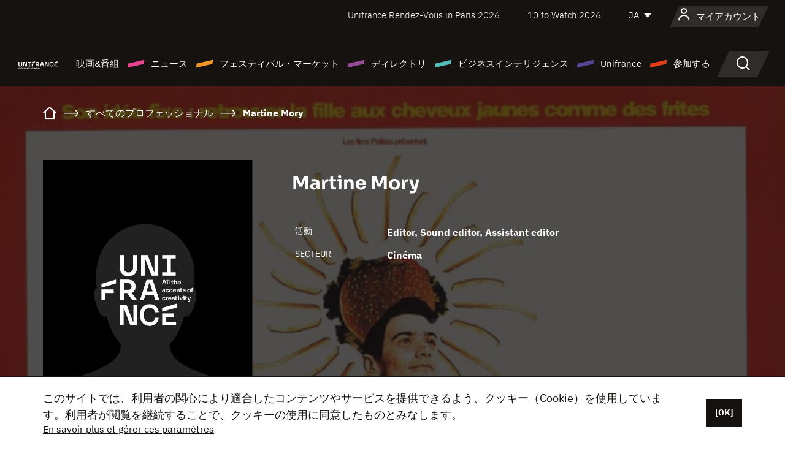

--- FILE ---
content_type: text/html; charset=utf-8
request_url: https://www.google.com/recaptcha/api2/anchor?ar=1&k=6LcJfHopAAAAAJA2ysQXhcpcbIYJi36tX6uIGLaU&co=aHR0cHM6Ly9qYXBhbi51bmlmcmFuY2Uub3JnOjQ0Mw..&hl=en&v=N67nZn4AqZkNcbeMu4prBgzg&size=normal&anchor-ms=20000&execute-ms=30000&cb=nzefkkwm73jq
body_size: 49535
content:
<!DOCTYPE HTML><html dir="ltr" lang="en"><head><meta http-equiv="Content-Type" content="text/html; charset=UTF-8">
<meta http-equiv="X-UA-Compatible" content="IE=edge">
<title>reCAPTCHA</title>
<style type="text/css">
/* cyrillic-ext */
@font-face {
  font-family: 'Roboto';
  font-style: normal;
  font-weight: 400;
  font-stretch: 100%;
  src: url(//fonts.gstatic.com/s/roboto/v48/KFO7CnqEu92Fr1ME7kSn66aGLdTylUAMa3GUBHMdazTgWw.woff2) format('woff2');
  unicode-range: U+0460-052F, U+1C80-1C8A, U+20B4, U+2DE0-2DFF, U+A640-A69F, U+FE2E-FE2F;
}
/* cyrillic */
@font-face {
  font-family: 'Roboto';
  font-style: normal;
  font-weight: 400;
  font-stretch: 100%;
  src: url(//fonts.gstatic.com/s/roboto/v48/KFO7CnqEu92Fr1ME7kSn66aGLdTylUAMa3iUBHMdazTgWw.woff2) format('woff2');
  unicode-range: U+0301, U+0400-045F, U+0490-0491, U+04B0-04B1, U+2116;
}
/* greek-ext */
@font-face {
  font-family: 'Roboto';
  font-style: normal;
  font-weight: 400;
  font-stretch: 100%;
  src: url(//fonts.gstatic.com/s/roboto/v48/KFO7CnqEu92Fr1ME7kSn66aGLdTylUAMa3CUBHMdazTgWw.woff2) format('woff2');
  unicode-range: U+1F00-1FFF;
}
/* greek */
@font-face {
  font-family: 'Roboto';
  font-style: normal;
  font-weight: 400;
  font-stretch: 100%;
  src: url(//fonts.gstatic.com/s/roboto/v48/KFO7CnqEu92Fr1ME7kSn66aGLdTylUAMa3-UBHMdazTgWw.woff2) format('woff2');
  unicode-range: U+0370-0377, U+037A-037F, U+0384-038A, U+038C, U+038E-03A1, U+03A3-03FF;
}
/* math */
@font-face {
  font-family: 'Roboto';
  font-style: normal;
  font-weight: 400;
  font-stretch: 100%;
  src: url(//fonts.gstatic.com/s/roboto/v48/KFO7CnqEu92Fr1ME7kSn66aGLdTylUAMawCUBHMdazTgWw.woff2) format('woff2');
  unicode-range: U+0302-0303, U+0305, U+0307-0308, U+0310, U+0312, U+0315, U+031A, U+0326-0327, U+032C, U+032F-0330, U+0332-0333, U+0338, U+033A, U+0346, U+034D, U+0391-03A1, U+03A3-03A9, U+03B1-03C9, U+03D1, U+03D5-03D6, U+03F0-03F1, U+03F4-03F5, U+2016-2017, U+2034-2038, U+203C, U+2040, U+2043, U+2047, U+2050, U+2057, U+205F, U+2070-2071, U+2074-208E, U+2090-209C, U+20D0-20DC, U+20E1, U+20E5-20EF, U+2100-2112, U+2114-2115, U+2117-2121, U+2123-214F, U+2190, U+2192, U+2194-21AE, U+21B0-21E5, U+21F1-21F2, U+21F4-2211, U+2213-2214, U+2216-22FF, U+2308-230B, U+2310, U+2319, U+231C-2321, U+2336-237A, U+237C, U+2395, U+239B-23B7, U+23D0, U+23DC-23E1, U+2474-2475, U+25AF, U+25B3, U+25B7, U+25BD, U+25C1, U+25CA, U+25CC, U+25FB, U+266D-266F, U+27C0-27FF, U+2900-2AFF, U+2B0E-2B11, U+2B30-2B4C, U+2BFE, U+3030, U+FF5B, U+FF5D, U+1D400-1D7FF, U+1EE00-1EEFF;
}
/* symbols */
@font-face {
  font-family: 'Roboto';
  font-style: normal;
  font-weight: 400;
  font-stretch: 100%;
  src: url(//fonts.gstatic.com/s/roboto/v48/KFO7CnqEu92Fr1ME7kSn66aGLdTylUAMaxKUBHMdazTgWw.woff2) format('woff2');
  unicode-range: U+0001-000C, U+000E-001F, U+007F-009F, U+20DD-20E0, U+20E2-20E4, U+2150-218F, U+2190, U+2192, U+2194-2199, U+21AF, U+21E6-21F0, U+21F3, U+2218-2219, U+2299, U+22C4-22C6, U+2300-243F, U+2440-244A, U+2460-24FF, U+25A0-27BF, U+2800-28FF, U+2921-2922, U+2981, U+29BF, U+29EB, U+2B00-2BFF, U+4DC0-4DFF, U+FFF9-FFFB, U+10140-1018E, U+10190-1019C, U+101A0, U+101D0-101FD, U+102E0-102FB, U+10E60-10E7E, U+1D2C0-1D2D3, U+1D2E0-1D37F, U+1F000-1F0FF, U+1F100-1F1AD, U+1F1E6-1F1FF, U+1F30D-1F30F, U+1F315, U+1F31C, U+1F31E, U+1F320-1F32C, U+1F336, U+1F378, U+1F37D, U+1F382, U+1F393-1F39F, U+1F3A7-1F3A8, U+1F3AC-1F3AF, U+1F3C2, U+1F3C4-1F3C6, U+1F3CA-1F3CE, U+1F3D4-1F3E0, U+1F3ED, U+1F3F1-1F3F3, U+1F3F5-1F3F7, U+1F408, U+1F415, U+1F41F, U+1F426, U+1F43F, U+1F441-1F442, U+1F444, U+1F446-1F449, U+1F44C-1F44E, U+1F453, U+1F46A, U+1F47D, U+1F4A3, U+1F4B0, U+1F4B3, U+1F4B9, U+1F4BB, U+1F4BF, U+1F4C8-1F4CB, U+1F4D6, U+1F4DA, U+1F4DF, U+1F4E3-1F4E6, U+1F4EA-1F4ED, U+1F4F7, U+1F4F9-1F4FB, U+1F4FD-1F4FE, U+1F503, U+1F507-1F50B, U+1F50D, U+1F512-1F513, U+1F53E-1F54A, U+1F54F-1F5FA, U+1F610, U+1F650-1F67F, U+1F687, U+1F68D, U+1F691, U+1F694, U+1F698, U+1F6AD, U+1F6B2, U+1F6B9-1F6BA, U+1F6BC, U+1F6C6-1F6CF, U+1F6D3-1F6D7, U+1F6E0-1F6EA, U+1F6F0-1F6F3, U+1F6F7-1F6FC, U+1F700-1F7FF, U+1F800-1F80B, U+1F810-1F847, U+1F850-1F859, U+1F860-1F887, U+1F890-1F8AD, U+1F8B0-1F8BB, U+1F8C0-1F8C1, U+1F900-1F90B, U+1F93B, U+1F946, U+1F984, U+1F996, U+1F9E9, U+1FA00-1FA6F, U+1FA70-1FA7C, U+1FA80-1FA89, U+1FA8F-1FAC6, U+1FACE-1FADC, U+1FADF-1FAE9, U+1FAF0-1FAF8, U+1FB00-1FBFF;
}
/* vietnamese */
@font-face {
  font-family: 'Roboto';
  font-style: normal;
  font-weight: 400;
  font-stretch: 100%;
  src: url(//fonts.gstatic.com/s/roboto/v48/KFO7CnqEu92Fr1ME7kSn66aGLdTylUAMa3OUBHMdazTgWw.woff2) format('woff2');
  unicode-range: U+0102-0103, U+0110-0111, U+0128-0129, U+0168-0169, U+01A0-01A1, U+01AF-01B0, U+0300-0301, U+0303-0304, U+0308-0309, U+0323, U+0329, U+1EA0-1EF9, U+20AB;
}
/* latin-ext */
@font-face {
  font-family: 'Roboto';
  font-style: normal;
  font-weight: 400;
  font-stretch: 100%;
  src: url(//fonts.gstatic.com/s/roboto/v48/KFO7CnqEu92Fr1ME7kSn66aGLdTylUAMa3KUBHMdazTgWw.woff2) format('woff2');
  unicode-range: U+0100-02BA, U+02BD-02C5, U+02C7-02CC, U+02CE-02D7, U+02DD-02FF, U+0304, U+0308, U+0329, U+1D00-1DBF, U+1E00-1E9F, U+1EF2-1EFF, U+2020, U+20A0-20AB, U+20AD-20C0, U+2113, U+2C60-2C7F, U+A720-A7FF;
}
/* latin */
@font-face {
  font-family: 'Roboto';
  font-style: normal;
  font-weight: 400;
  font-stretch: 100%;
  src: url(//fonts.gstatic.com/s/roboto/v48/KFO7CnqEu92Fr1ME7kSn66aGLdTylUAMa3yUBHMdazQ.woff2) format('woff2');
  unicode-range: U+0000-00FF, U+0131, U+0152-0153, U+02BB-02BC, U+02C6, U+02DA, U+02DC, U+0304, U+0308, U+0329, U+2000-206F, U+20AC, U+2122, U+2191, U+2193, U+2212, U+2215, U+FEFF, U+FFFD;
}
/* cyrillic-ext */
@font-face {
  font-family: 'Roboto';
  font-style: normal;
  font-weight: 500;
  font-stretch: 100%;
  src: url(//fonts.gstatic.com/s/roboto/v48/KFO7CnqEu92Fr1ME7kSn66aGLdTylUAMa3GUBHMdazTgWw.woff2) format('woff2');
  unicode-range: U+0460-052F, U+1C80-1C8A, U+20B4, U+2DE0-2DFF, U+A640-A69F, U+FE2E-FE2F;
}
/* cyrillic */
@font-face {
  font-family: 'Roboto';
  font-style: normal;
  font-weight: 500;
  font-stretch: 100%;
  src: url(//fonts.gstatic.com/s/roboto/v48/KFO7CnqEu92Fr1ME7kSn66aGLdTylUAMa3iUBHMdazTgWw.woff2) format('woff2');
  unicode-range: U+0301, U+0400-045F, U+0490-0491, U+04B0-04B1, U+2116;
}
/* greek-ext */
@font-face {
  font-family: 'Roboto';
  font-style: normal;
  font-weight: 500;
  font-stretch: 100%;
  src: url(//fonts.gstatic.com/s/roboto/v48/KFO7CnqEu92Fr1ME7kSn66aGLdTylUAMa3CUBHMdazTgWw.woff2) format('woff2');
  unicode-range: U+1F00-1FFF;
}
/* greek */
@font-face {
  font-family: 'Roboto';
  font-style: normal;
  font-weight: 500;
  font-stretch: 100%;
  src: url(//fonts.gstatic.com/s/roboto/v48/KFO7CnqEu92Fr1ME7kSn66aGLdTylUAMa3-UBHMdazTgWw.woff2) format('woff2');
  unicode-range: U+0370-0377, U+037A-037F, U+0384-038A, U+038C, U+038E-03A1, U+03A3-03FF;
}
/* math */
@font-face {
  font-family: 'Roboto';
  font-style: normal;
  font-weight: 500;
  font-stretch: 100%;
  src: url(//fonts.gstatic.com/s/roboto/v48/KFO7CnqEu92Fr1ME7kSn66aGLdTylUAMawCUBHMdazTgWw.woff2) format('woff2');
  unicode-range: U+0302-0303, U+0305, U+0307-0308, U+0310, U+0312, U+0315, U+031A, U+0326-0327, U+032C, U+032F-0330, U+0332-0333, U+0338, U+033A, U+0346, U+034D, U+0391-03A1, U+03A3-03A9, U+03B1-03C9, U+03D1, U+03D5-03D6, U+03F0-03F1, U+03F4-03F5, U+2016-2017, U+2034-2038, U+203C, U+2040, U+2043, U+2047, U+2050, U+2057, U+205F, U+2070-2071, U+2074-208E, U+2090-209C, U+20D0-20DC, U+20E1, U+20E5-20EF, U+2100-2112, U+2114-2115, U+2117-2121, U+2123-214F, U+2190, U+2192, U+2194-21AE, U+21B0-21E5, U+21F1-21F2, U+21F4-2211, U+2213-2214, U+2216-22FF, U+2308-230B, U+2310, U+2319, U+231C-2321, U+2336-237A, U+237C, U+2395, U+239B-23B7, U+23D0, U+23DC-23E1, U+2474-2475, U+25AF, U+25B3, U+25B7, U+25BD, U+25C1, U+25CA, U+25CC, U+25FB, U+266D-266F, U+27C0-27FF, U+2900-2AFF, U+2B0E-2B11, U+2B30-2B4C, U+2BFE, U+3030, U+FF5B, U+FF5D, U+1D400-1D7FF, U+1EE00-1EEFF;
}
/* symbols */
@font-face {
  font-family: 'Roboto';
  font-style: normal;
  font-weight: 500;
  font-stretch: 100%;
  src: url(//fonts.gstatic.com/s/roboto/v48/KFO7CnqEu92Fr1ME7kSn66aGLdTylUAMaxKUBHMdazTgWw.woff2) format('woff2');
  unicode-range: U+0001-000C, U+000E-001F, U+007F-009F, U+20DD-20E0, U+20E2-20E4, U+2150-218F, U+2190, U+2192, U+2194-2199, U+21AF, U+21E6-21F0, U+21F3, U+2218-2219, U+2299, U+22C4-22C6, U+2300-243F, U+2440-244A, U+2460-24FF, U+25A0-27BF, U+2800-28FF, U+2921-2922, U+2981, U+29BF, U+29EB, U+2B00-2BFF, U+4DC0-4DFF, U+FFF9-FFFB, U+10140-1018E, U+10190-1019C, U+101A0, U+101D0-101FD, U+102E0-102FB, U+10E60-10E7E, U+1D2C0-1D2D3, U+1D2E0-1D37F, U+1F000-1F0FF, U+1F100-1F1AD, U+1F1E6-1F1FF, U+1F30D-1F30F, U+1F315, U+1F31C, U+1F31E, U+1F320-1F32C, U+1F336, U+1F378, U+1F37D, U+1F382, U+1F393-1F39F, U+1F3A7-1F3A8, U+1F3AC-1F3AF, U+1F3C2, U+1F3C4-1F3C6, U+1F3CA-1F3CE, U+1F3D4-1F3E0, U+1F3ED, U+1F3F1-1F3F3, U+1F3F5-1F3F7, U+1F408, U+1F415, U+1F41F, U+1F426, U+1F43F, U+1F441-1F442, U+1F444, U+1F446-1F449, U+1F44C-1F44E, U+1F453, U+1F46A, U+1F47D, U+1F4A3, U+1F4B0, U+1F4B3, U+1F4B9, U+1F4BB, U+1F4BF, U+1F4C8-1F4CB, U+1F4D6, U+1F4DA, U+1F4DF, U+1F4E3-1F4E6, U+1F4EA-1F4ED, U+1F4F7, U+1F4F9-1F4FB, U+1F4FD-1F4FE, U+1F503, U+1F507-1F50B, U+1F50D, U+1F512-1F513, U+1F53E-1F54A, U+1F54F-1F5FA, U+1F610, U+1F650-1F67F, U+1F687, U+1F68D, U+1F691, U+1F694, U+1F698, U+1F6AD, U+1F6B2, U+1F6B9-1F6BA, U+1F6BC, U+1F6C6-1F6CF, U+1F6D3-1F6D7, U+1F6E0-1F6EA, U+1F6F0-1F6F3, U+1F6F7-1F6FC, U+1F700-1F7FF, U+1F800-1F80B, U+1F810-1F847, U+1F850-1F859, U+1F860-1F887, U+1F890-1F8AD, U+1F8B0-1F8BB, U+1F8C0-1F8C1, U+1F900-1F90B, U+1F93B, U+1F946, U+1F984, U+1F996, U+1F9E9, U+1FA00-1FA6F, U+1FA70-1FA7C, U+1FA80-1FA89, U+1FA8F-1FAC6, U+1FACE-1FADC, U+1FADF-1FAE9, U+1FAF0-1FAF8, U+1FB00-1FBFF;
}
/* vietnamese */
@font-face {
  font-family: 'Roboto';
  font-style: normal;
  font-weight: 500;
  font-stretch: 100%;
  src: url(//fonts.gstatic.com/s/roboto/v48/KFO7CnqEu92Fr1ME7kSn66aGLdTylUAMa3OUBHMdazTgWw.woff2) format('woff2');
  unicode-range: U+0102-0103, U+0110-0111, U+0128-0129, U+0168-0169, U+01A0-01A1, U+01AF-01B0, U+0300-0301, U+0303-0304, U+0308-0309, U+0323, U+0329, U+1EA0-1EF9, U+20AB;
}
/* latin-ext */
@font-face {
  font-family: 'Roboto';
  font-style: normal;
  font-weight: 500;
  font-stretch: 100%;
  src: url(//fonts.gstatic.com/s/roboto/v48/KFO7CnqEu92Fr1ME7kSn66aGLdTylUAMa3KUBHMdazTgWw.woff2) format('woff2');
  unicode-range: U+0100-02BA, U+02BD-02C5, U+02C7-02CC, U+02CE-02D7, U+02DD-02FF, U+0304, U+0308, U+0329, U+1D00-1DBF, U+1E00-1E9F, U+1EF2-1EFF, U+2020, U+20A0-20AB, U+20AD-20C0, U+2113, U+2C60-2C7F, U+A720-A7FF;
}
/* latin */
@font-face {
  font-family: 'Roboto';
  font-style: normal;
  font-weight: 500;
  font-stretch: 100%;
  src: url(//fonts.gstatic.com/s/roboto/v48/KFO7CnqEu92Fr1ME7kSn66aGLdTylUAMa3yUBHMdazQ.woff2) format('woff2');
  unicode-range: U+0000-00FF, U+0131, U+0152-0153, U+02BB-02BC, U+02C6, U+02DA, U+02DC, U+0304, U+0308, U+0329, U+2000-206F, U+20AC, U+2122, U+2191, U+2193, U+2212, U+2215, U+FEFF, U+FFFD;
}
/* cyrillic-ext */
@font-face {
  font-family: 'Roboto';
  font-style: normal;
  font-weight: 900;
  font-stretch: 100%;
  src: url(//fonts.gstatic.com/s/roboto/v48/KFO7CnqEu92Fr1ME7kSn66aGLdTylUAMa3GUBHMdazTgWw.woff2) format('woff2');
  unicode-range: U+0460-052F, U+1C80-1C8A, U+20B4, U+2DE0-2DFF, U+A640-A69F, U+FE2E-FE2F;
}
/* cyrillic */
@font-face {
  font-family: 'Roboto';
  font-style: normal;
  font-weight: 900;
  font-stretch: 100%;
  src: url(//fonts.gstatic.com/s/roboto/v48/KFO7CnqEu92Fr1ME7kSn66aGLdTylUAMa3iUBHMdazTgWw.woff2) format('woff2');
  unicode-range: U+0301, U+0400-045F, U+0490-0491, U+04B0-04B1, U+2116;
}
/* greek-ext */
@font-face {
  font-family: 'Roboto';
  font-style: normal;
  font-weight: 900;
  font-stretch: 100%;
  src: url(//fonts.gstatic.com/s/roboto/v48/KFO7CnqEu92Fr1ME7kSn66aGLdTylUAMa3CUBHMdazTgWw.woff2) format('woff2');
  unicode-range: U+1F00-1FFF;
}
/* greek */
@font-face {
  font-family: 'Roboto';
  font-style: normal;
  font-weight: 900;
  font-stretch: 100%;
  src: url(//fonts.gstatic.com/s/roboto/v48/KFO7CnqEu92Fr1ME7kSn66aGLdTylUAMa3-UBHMdazTgWw.woff2) format('woff2');
  unicode-range: U+0370-0377, U+037A-037F, U+0384-038A, U+038C, U+038E-03A1, U+03A3-03FF;
}
/* math */
@font-face {
  font-family: 'Roboto';
  font-style: normal;
  font-weight: 900;
  font-stretch: 100%;
  src: url(//fonts.gstatic.com/s/roboto/v48/KFO7CnqEu92Fr1ME7kSn66aGLdTylUAMawCUBHMdazTgWw.woff2) format('woff2');
  unicode-range: U+0302-0303, U+0305, U+0307-0308, U+0310, U+0312, U+0315, U+031A, U+0326-0327, U+032C, U+032F-0330, U+0332-0333, U+0338, U+033A, U+0346, U+034D, U+0391-03A1, U+03A3-03A9, U+03B1-03C9, U+03D1, U+03D5-03D6, U+03F0-03F1, U+03F4-03F5, U+2016-2017, U+2034-2038, U+203C, U+2040, U+2043, U+2047, U+2050, U+2057, U+205F, U+2070-2071, U+2074-208E, U+2090-209C, U+20D0-20DC, U+20E1, U+20E5-20EF, U+2100-2112, U+2114-2115, U+2117-2121, U+2123-214F, U+2190, U+2192, U+2194-21AE, U+21B0-21E5, U+21F1-21F2, U+21F4-2211, U+2213-2214, U+2216-22FF, U+2308-230B, U+2310, U+2319, U+231C-2321, U+2336-237A, U+237C, U+2395, U+239B-23B7, U+23D0, U+23DC-23E1, U+2474-2475, U+25AF, U+25B3, U+25B7, U+25BD, U+25C1, U+25CA, U+25CC, U+25FB, U+266D-266F, U+27C0-27FF, U+2900-2AFF, U+2B0E-2B11, U+2B30-2B4C, U+2BFE, U+3030, U+FF5B, U+FF5D, U+1D400-1D7FF, U+1EE00-1EEFF;
}
/* symbols */
@font-face {
  font-family: 'Roboto';
  font-style: normal;
  font-weight: 900;
  font-stretch: 100%;
  src: url(//fonts.gstatic.com/s/roboto/v48/KFO7CnqEu92Fr1ME7kSn66aGLdTylUAMaxKUBHMdazTgWw.woff2) format('woff2');
  unicode-range: U+0001-000C, U+000E-001F, U+007F-009F, U+20DD-20E0, U+20E2-20E4, U+2150-218F, U+2190, U+2192, U+2194-2199, U+21AF, U+21E6-21F0, U+21F3, U+2218-2219, U+2299, U+22C4-22C6, U+2300-243F, U+2440-244A, U+2460-24FF, U+25A0-27BF, U+2800-28FF, U+2921-2922, U+2981, U+29BF, U+29EB, U+2B00-2BFF, U+4DC0-4DFF, U+FFF9-FFFB, U+10140-1018E, U+10190-1019C, U+101A0, U+101D0-101FD, U+102E0-102FB, U+10E60-10E7E, U+1D2C0-1D2D3, U+1D2E0-1D37F, U+1F000-1F0FF, U+1F100-1F1AD, U+1F1E6-1F1FF, U+1F30D-1F30F, U+1F315, U+1F31C, U+1F31E, U+1F320-1F32C, U+1F336, U+1F378, U+1F37D, U+1F382, U+1F393-1F39F, U+1F3A7-1F3A8, U+1F3AC-1F3AF, U+1F3C2, U+1F3C4-1F3C6, U+1F3CA-1F3CE, U+1F3D4-1F3E0, U+1F3ED, U+1F3F1-1F3F3, U+1F3F5-1F3F7, U+1F408, U+1F415, U+1F41F, U+1F426, U+1F43F, U+1F441-1F442, U+1F444, U+1F446-1F449, U+1F44C-1F44E, U+1F453, U+1F46A, U+1F47D, U+1F4A3, U+1F4B0, U+1F4B3, U+1F4B9, U+1F4BB, U+1F4BF, U+1F4C8-1F4CB, U+1F4D6, U+1F4DA, U+1F4DF, U+1F4E3-1F4E6, U+1F4EA-1F4ED, U+1F4F7, U+1F4F9-1F4FB, U+1F4FD-1F4FE, U+1F503, U+1F507-1F50B, U+1F50D, U+1F512-1F513, U+1F53E-1F54A, U+1F54F-1F5FA, U+1F610, U+1F650-1F67F, U+1F687, U+1F68D, U+1F691, U+1F694, U+1F698, U+1F6AD, U+1F6B2, U+1F6B9-1F6BA, U+1F6BC, U+1F6C6-1F6CF, U+1F6D3-1F6D7, U+1F6E0-1F6EA, U+1F6F0-1F6F3, U+1F6F7-1F6FC, U+1F700-1F7FF, U+1F800-1F80B, U+1F810-1F847, U+1F850-1F859, U+1F860-1F887, U+1F890-1F8AD, U+1F8B0-1F8BB, U+1F8C0-1F8C1, U+1F900-1F90B, U+1F93B, U+1F946, U+1F984, U+1F996, U+1F9E9, U+1FA00-1FA6F, U+1FA70-1FA7C, U+1FA80-1FA89, U+1FA8F-1FAC6, U+1FACE-1FADC, U+1FADF-1FAE9, U+1FAF0-1FAF8, U+1FB00-1FBFF;
}
/* vietnamese */
@font-face {
  font-family: 'Roboto';
  font-style: normal;
  font-weight: 900;
  font-stretch: 100%;
  src: url(//fonts.gstatic.com/s/roboto/v48/KFO7CnqEu92Fr1ME7kSn66aGLdTylUAMa3OUBHMdazTgWw.woff2) format('woff2');
  unicode-range: U+0102-0103, U+0110-0111, U+0128-0129, U+0168-0169, U+01A0-01A1, U+01AF-01B0, U+0300-0301, U+0303-0304, U+0308-0309, U+0323, U+0329, U+1EA0-1EF9, U+20AB;
}
/* latin-ext */
@font-face {
  font-family: 'Roboto';
  font-style: normal;
  font-weight: 900;
  font-stretch: 100%;
  src: url(//fonts.gstatic.com/s/roboto/v48/KFO7CnqEu92Fr1ME7kSn66aGLdTylUAMa3KUBHMdazTgWw.woff2) format('woff2');
  unicode-range: U+0100-02BA, U+02BD-02C5, U+02C7-02CC, U+02CE-02D7, U+02DD-02FF, U+0304, U+0308, U+0329, U+1D00-1DBF, U+1E00-1E9F, U+1EF2-1EFF, U+2020, U+20A0-20AB, U+20AD-20C0, U+2113, U+2C60-2C7F, U+A720-A7FF;
}
/* latin */
@font-face {
  font-family: 'Roboto';
  font-style: normal;
  font-weight: 900;
  font-stretch: 100%;
  src: url(//fonts.gstatic.com/s/roboto/v48/KFO7CnqEu92Fr1ME7kSn66aGLdTylUAMa3yUBHMdazQ.woff2) format('woff2');
  unicode-range: U+0000-00FF, U+0131, U+0152-0153, U+02BB-02BC, U+02C6, U+02DA, U+02DC, U+0304, U+0308, U+0329, U+2000-206F, U+20AC, U+2122, U+2191, U+2193, U+2212, U+2215, U+FEFF, U+FFFD;
}

</style>
<link rel="stylesheet" type="text/css" href="https://www.gstatic.com/recaptcha/releases/N67nZn4AqZkNcbeMu4prBgzg/styles__ltr.css">
<script nonce="qviWgGXefWZTfkaga_inqg" type="text/javascript">window['__recaptcha_api'] = 'https://www.google.com/recaptcha/api2/';</script>
<script type="text/javascript" src="https://www.gstatic.com/recaptcha/releases/N67nZn4AqZkNcbeMu4prBgzg/recaptcha__en.js" nonce="qviWgGXefWZTfkaga_inqg">
      
    </script></head>
<body><div id="rc-anchor-alert" class="rc-anchor-alert"></div>
<input type="hidden" id="recaptcha-token" value="[base64]">
<script type="text/javascript" nonce="qviWgGXefWZTfkaga_inqg">
      recaptcha.anchor.Main.init("[\x22ainput\x22,[\x22bgdata\x22,\x22\x22,\[base64]/[base64]/MjU1Ong/[base64]/[base64]/[base64]/[base64]/[base64]/[base64]/[base64]/[base64]/[base64]/[base64]/[base64]/[base64]/[base64]/[base64]/[base64]\\u003d\x22,\[base64]\\u003d\x22,\x22TxNPNcKLwqDDqGgWaHA/wpc8OmbDpHHCnCliecO6w7Mnw7nCuH3Dm0rCpzXDrkrCjCfDjcKXScKcQhoAw4A0Iyhpw7cRw74BK8KfLgERbUU1Jg8Xwr7CnkDDjwrCpcOcw6EvwpYcw6zDisK+w71sRMO/woHDu8OECyTCnmbDhMKfwqA8wpQ0w4Q/K2TCtWBqw40OfxXCosOpEsOFSHnCuloYIMOawqo7dW89J8ODw4bCoQ8vwobDm8KWw4vDjMOGNxtWUsKowrzCssO5Tj/Cg8OEw7nChCfCncOiwqHCtsKewqJVPhTCvMKGUcOzUCLCq8KNwqPClj8UwpnDl1wBwqrCswwQwpXCoMKlwpV2w6QVwp/DmcKdSsOpwrfDqidAw5Eqwr90w7jDqcKtw7Utw7JjLcOwJCzDgnXDosOow7ABw7gQw6gSw4ofSDxFA8KNCMKbwpUiGl7DpxbDicOVQ0AfEsK+F3Zmw4sPw4HDicOqw6jCucK0BMKyTsOKX3zDvcK2J8Kdw5jCncOSOsOlwqXCl2vDuW/DrTDDkCo5B8KIB8O1SgfDgcKLBnYbw4zChBTCjmkwwq/DvMKcw4IKwq3CuMOfA8KKNMK/EsOGwrMMAT7CqX5HYg7CtMO8ahEjP8KDwosZwrMlQcOYw7BXw71dwoJTVcOZAcK8w7NqbzZuw7J9woHCucOSW8OjZRfCnsOUw5dfw5XDjcKPZ8O9w5PDq8OQwp4+w77CpsOvBEXDiUYzwqPDsMOtZ2JsWcOYC2/DscKewqhww6vDjMOTwp0swqTDtEtCw7FgwpkVwqsaVxTCiWnClkrClFzClcOydELCuU9RbsK6aCPCjsOpw5oJDC5hYXliFsOUw7DClsOWLnjDigQPGk42YHLCkDNLUhYvXQUya8KUPmTDjcO3IMKZwqXDjcKsXk8+RTLCtMOYdcKew4/Dtk3DgFPDpcOfwoLCtz9YMsKJwqfCggPCoHfCqsK8wpjDmsOKVVlrMH3DskUbTgVEI8OBworCq3hseVZzciHCvcKcc8OpfMOWFsK2P8Ojwo1qKgXDrcOkHVTDjMK/w5gCBsO/w5d4worCpndKwoLDqlU4PsOEbsOdR8OwWlfCu3/Dpytlwq/DuR/Cn3UyFWbDq8K2OcOmSy/DrG9QKcKVwpp8MgnCggZLw5ppw5rCncO5wq5DXWzCvR/CvSgFw4fDkj0qwpXDm19Nwo/[base64]/DvcKiwphqwpI5wrjCoi7Cu8ORVsKYwrloewIWFsO8wqY2wp/[base64]/Cv8OGOsKzwoTDjMKjw4QVwpbCmMKUw6DDncKtBjnDnwc1w4HCsl3CrFjChMOpw7waaMK+VcKbCHPCmhJOw7bClcO6wrUnw4bDi8K2wrTCtEs2CcO0wrLDhMOpw7s8QsK5Ry7DlMOaC3/DsMKMfcOlQEl5B1haw5xjUXxQEcOQSsKLwqXCt8K1w5NWf8KrVMOjFTBiNMOSw4nDtF7DmVzCvm7Ci1VvHcOVd8OQw5lBw4gpwqhLOSnChMK5RgjDn8O2S8Kbwp5XwrlvWsKIw6HCnMKNwpXDtlfCksK/w4jCssOreUvCtSsVMMOxwonDk8KMwpR2MSoSDTrCnw1OwoPCqUIJw67CmMOEw5TCh8OswqzDs1jDtsOVw57DqkPCpHbCtsKhNgpvwplrZ3rChsOLw6zCiHXDr3fDmMOPHCBNwocWw7QObgslSlkIWRRbJsKPF8ORG8KJwrLClRfChsOuw4dWRA1TDnnCr18Jw4/[base64]/CocOAwocwwqfDkcOrVcKUw5hNwrDCujYwKMOaw5Rqw4LChWfCkUnCtywIwpdCMlPCjHHDuw4awpfDqMO0QiNXw5tCB2fCl8OWw4fCmUHDpBLDigjCmsONwoxkw7gdw53CryzCqcKTJMKww6YLalFJw6VRwpBfVBB7ZcKdw5h6wo/DpTMfwr3Cq23Ci3fDvzI+w5vDvMKyw5LCowoywqZJw55EMMOLwoLCt8O8wpHDpcKCKH8ewqDCtMKWLi/[base64]/CtWXDs2jDmcONw4XDhQQhwrBPR8KyIMK0OcOpwobDncKNZMKwwqNbFHN0C8KWHcOnw4INwplRXcK2w6M1XDUBw6B1CcO3wq4ew4vCtkp5fUDDmcOFwqLDoMO0BS/DmcOYwoUlw6IAw6x6Y8OhampfF8OGQMKGPsOyJzrCsUM/w6DDg3Afw49nwpQewqPCoxElbsOgwobDjwsxw5fCnmrCq8KQLnTDocObP2B/XQRSIMKHw6XCtmTCu8OAwo7DunvDqMKxbzXDnFNHw7xjwq02wqjCtMOPwoAGOMOWGy3CoGzCgRLCtkPCml1xwpzDkcKIMnFMw4MKP8ODwoI5IMOVY0AkRcOaE8KDZMOjwp7Ch0DDtFU1AsO/OhTCr8KswrPDiVBOwrlNEMOYPcOhw5nDr0J8w5PDjFBFw7LCjsKbwrPDhcOQwrLCml7DpB5Dw43CvT/CusKoFmMCw4rDqsKMfWPCt8OewoY6L1vCvUnDpcK/[base64]/[base64]/CoMKgw5ZGwp9kOzLCs2l+w57CgMOwEMKSwoXCj8Khwp8sMcOFAsKKwqlZw60JfjULRDPDvsOHw7vDvSrDi0bDtVDDjE4aQ0M4aQ/[base64]/CplPDhcOELcOPIxXDlcOhwrxOw60xw6/DtkDCnUxWwoZEMArDr2QFHsO+w6nDt2w4w5vCqMOxeGY9w63Cs8Oew4XDl8OKTxpNwpEKwp7CgzBiVjvDskDCocO0wrHDrwFRPsOeH8OQwq3CkCjCsGTDusKkDg9Ywq5yGTbDp8OqXsOiw5nDgWfClMKLw6YqYHVEw4rDnsOawpEbwobDp1/DgnTDgBwvwrXDjcOfw6rCl8KEw5TCo3MHw7MfPsK4E2vCuCDDo0odwpt3DVMnIMOowrxiBms+YEPCrgHCssO8OsKZd0XCojgQwotEw63Cm0hHw5IMSRLCmcK+wocmw6fCicOISHYwworDpMKrw7B+FMKlw7JGw6bCu8O3wowpwodxw4TCrsKMQC/DnQ3ClcO/b1pywrJJLjTCq8KfBcKcw6FNw7tDw4XDkcK9w5lowrPCp8OOw4fChE08YzjCm8KOwpPDmRdmw4R9w6TCslV5w6zCuV/DpMKhw41Qw5LDtMOLwrYNeMOdHsO1wpbDv8K0wpdwfVIfw7p8w4XChArChCALaSYgMnLClsKrRsOmwoJBC8KQXsKYZhpxVsObBTADwrlCw5UZYsKxd8OhwqjCvXDCjA4ERMKQwpjDoiYpWcKIDMOGdFocw5vCg8OECGPDtMKfw4IUfjXCgcKQwqdUT8KMSQ/DjXBIwox+wr/DnMOdQcObw7fCu8KDwpHCp2g0w6jCtMKpMRTDpcOPw79eJcKdLhk1DsK+WMO/[base64]/[base64]/Cs8K9w7LDm8KkwqTDo8KDw7xXP8OZwpjCrMKgwq1iVCnDuiMuG1w/w7ELw4Bcwo3CtFfDo0A2IQ/DjcOlUlbDiAPDq8K2HDnCucKaw7fCicO7LktWHHJvAsKZw6Q0KCXDnnJdw4HDrFd2w6pywr/DssOZfMObw7XDmMO2MXvCqsOPP8K8woM8wrbDlcKCOnfDpVxBw47DoRFeQ8O8Fhp2w4jCrsKrw5rCjcOwX0TCrj54LcO7DMOpYsO+w7FKPR/DhsOsw7vDusO4wrPCr8Kqw7YpHsKIwoPDncOoXi/CucKtUcORw6p3wrPDp8KPwoxfF8O3TsKrwpNTwpTCosO/OX7Cp8OswqXDgV87w5QZTcKMw6d0QU7CncKNMmQaw7rCg149wpbDkhLDihzDgAXDrQV8wrLCuMKgwrfDsMKBwoAAacKzVsOxd8OCSF/ChcOkdH93w5fDk1p9w7k4JSERYRYKw6PDlsO9wrjDvMKFwp9Vw54OPTEswp5ldAnDicOhw5HDgMKbw5zDvB3DuGwmw4PCmMOXBsOPbBXDv0zDnGLCpMK6QwstSi/CogfDqsOvwrhKTzpUw4vDhScWXgTCpyDCh1MPVyjDmcK8ScO3FTVVwq42NcKWw6dscmcKRsO1w7bCrsKQFiRpw6TCvsKHGU0XdcOhDcORNSXDjFkOwqfCisKOw5Eeei3Dl8KtPMKIHnvCnxLDocK3ZSN7GQHCmcK/woY2wp4uAcKVcMOAwo3DgcOtfG9awrhGfsOOIsKVw4XCqCRgCcKuw51PSx4dIMOXw4LCnkfDqcOQw4fDkMKqwqrChsK/LcKCXCwBZW7Dr8Kkw7opFsOPw7DCg07Cl8Ocw47CicKCw7DDr8Kmw6jCtsK9wqIYw4p1w6/CksKPWl/DscKdMG5Iw48ULRIRw5LDrXnCuG3Dj8OYw6cyYHjCnSBKwojCtlbCpcKfNMOfdMKkJGPCm8K2DH/[base64]/DtmPDq8KQw594w5LDjcOyw4VUEhTCpiTDo0Y3w5UDalPCkE/CjsOlw4BhWUIEw6XCiMKCw4DCgMKOLCcuwoAlwoRcDxN9ScKgXDzDncOqw53CucKvw5jDpsOfwq7DvxPCqMOpCA7CvCIxNhhAw6XDrcOjJcKIKsKEA0/DrMKEw7sfZsKDeX1fCsOrEsKTal3CnH7DmMOrwrPDr8OLDMOiwrjDusKRw6DDuVFqw6cDw6hNGDQtJFtmwp/DlmLCtGLChyrDgC7DqEPDtizCrsOIw6YFcnvCg3U+NsOSw4dEw5DDncKtw6Eaw70/esOyAcK0w6caQMKnw6fCoMKRw6s8w5kvw4QUwqBjIsKuwoJEGRjCrXkXwpfDmkbCqMKswpIoPgbCkmd5w7hiwpM/[base64]/GsKAYcObw5Y6wrgvKX02NhlzwoNKwqcvwqM3bCzDiMKpbsO+w6dfwovCn8Kew5bCqW5owr3ChMKaIsO6wqfCm8KdM3nClFjDvMKAwr7Dq8KUfMKKFCzCu8K/wqLDvR3CvcOTDxDDusK7UUcew4EKw6vDlUzDhGjDjMKYwosHC37Cr1PDi8KPS8OybMK6Y8OzZyjDh0JKwrpyfMOeNDd1OCBawpLDmMK2A3TDjMOgw6XCj8O5S3phBTfDrMO1ZsOMVTwmWkFFwp/[base64]/Cr2QLM8KPwovDrMKKw4l3w7PCkhxYLwZMIsKKKsK9w54xwposPsKYcEZpwrfCnjTDoF/DoMOjw5rCk8Ktw4Ehw7RLSsO/wp/[base64]/w78kJcO/WcKdwowYEcKGw4jDhcOQR2vCvkvDtQVuwoUdCExwJ0fDh3HCrsKrIA9BwpILw4h2wqjDvsKyw5xZAMOdw4kqwoo/wr/DokzDj3/Dr8Kuw7/DrQzCi8Ouwq7DuCXCgMOlFMKaF0TDhj/DkHfDgsO0BmJBwpvDm8O8w4V4digdwqjDl0nCg8OaQT/Dp8ODw67CncKKwr3CisKOwp0two/CqW3CoyXCk37DssKrCg/DqsKFJcO1UsOQGFF3w7LCu1/[base64]/w5vDmsK1BsKpwqZ1UX3DlFDCsQxbccK6D8OTwpLDhgDDqcKMTMOzB2TDosOGB00PZR/CmyPCssOXw6zDtQbCiF0lw7RLZz4JUUROWcK6wrbDpj/CgT3DqMO6w6g3woxbw5QfecKDUcOvw7lLGSYPQErDoUgxbsOOwqp/wq3CrsKjesKIwp/DncOhwqLClcOpAsKcwrEAWsOnw57Cl8OuwqfCqcO8w5cGVMKLTsOyw5vClsK0w5dbwpTDncO1RDF4JB1Uw4pMT2A1w5cFw5EoRm3CkMKLw59qwpN9QCLDmMO0FRTDhzIqwq3DlcK5W3LDuho0w7LDo8O8w6TCj8K/wp0Aw5tjMkIeMMOJw7XDuDfCsGNRAjLDpcOoZsOfwrDDkcKlw5vCpsKaw7jClA9DwpllAcKvUcKEw5nCnHsYwq8lR8KxKMOcwo7DncOawptWCMKHwpAOfcKhclQEw4DCscO7woDDlA4yeFR2RcKFwonDvnx2wqYad8OWwpU1WsKkw7TDv31twoYbwqdywoEuwrTCpU/Ck8KxOQ3CvFvDl8OMS2HDpsKIOT/CgsOBJHMMw4vDq3HDhcOwSMOARhDCvsKBw7rDlcKfw4bDnGAZN1ZAXsKgOA9QwrZ7eMKbwoVPLStHw6/CiEIqBSYqw7TDusOxRcOnw6tzw4Mow4wxwqfDh1VpOBZOJTdXWmjCo8OPfCMTE03DrGjCiDbDgcOSNmROOBAiZMKDwqHDgVhdZCMyw4vDocOzMsOsw55UbcOkHQYQPA3DuMKgEDDCiDd/asKtw7jCm8K0McKBBsOodQnDrMKIwonDsGLDu2h7F8O+wqHDscKMw41Hw5ddw4DCgHTCiwVZOMKRwo/CucOTcyd7bMOtw75xwqrCp2bCm8O/[base64]/[base64]/CrcOqCMKSZyjDisKlOWU+Wi5nVMO2Fx04w5xOc8Kbw6hlw5LCvHBOwrvCsMKAwoPDs8KgS8ObbycRIAgFZCPDqsOPPUESIsKLcB7CgMK1w7vDomJIwrzCjMOSHnUYwrEeN8OPJsKwaAjCs8OGwosIEn3Dp8OIHsK/w49gworDmxbCoyTDtxlNw5E+wrvDmMOcwp0QCU3CksOqwrHDlCpqw5zCvMKZIsKWw7jDqU/[base64]/w7Iaw6TCtcK3SMK4R8KWwrttwroyJF5RHAjDgsO4wpXDsMKrXEpELMO/[base64]/MsKrw7zDsxXCmD7CkWRqBsOowoQFAR0lCMKcwqIUw6HCjsOOw6dhw6XDvC87w73CuU3Cs8OywpQJcxzCunLDvCXCjzrDhsKlwph3w7zDk15nMMOnaz/DjEh1Jy/Drg/Du8KzwrrCncOHwrzCvyzCoE46Z8OKwrTDkcO4TsKSw5F8wqzDnsKFwq9uwpYQw6JBKsOiwoJAdMOAwqk3w5VxfsKQw7txw7LDiH53wrjDlMKYW07CsTpANTHCn8OzPsOiw4fCrsO2wowQHizDn8OXw5jCpMKle8KjDFXClGlXw4Mxw4/[base64]/M8KJwr5WSHoMw6pZZiRjw6RvBsOELlpuwpXDisOowq0URsK3Y8O2w7rDncKLwoNzw7HDu8KODMOhwofDiWvDgjNMLcKdAkTCpCbCk3ogUS7Cn8KQwqUyw5tUTMODFS3CgsONw7HDt8OKeGvDtsO/wrhawqtSGmtqBMOCfgJ8w7HChsO/[base64]/wo0gwr8zwo5GXsKwcV7Cg8KHazczch4xBMOGY8KrP8Oywrpie0HDpF/[base64]/CiVJpw7cqwpnDhV3Cl3Bhw6diwo5qw6gywq7DnyEvQcKyR8O9w4HCq8Okwq9BwoDDo8ONwqPDmmM1wpk/w7zDoQLCvXfDtHTCg1LCtMKxw5jDscOSW3xpwqsDwpzCnlXCqsKIw6PDoUR7fnrDrsO/G2gHNMOfYyYuw5vDvgHCr8OaDDHCq8K/I8Obw4vCvMOZw6XDq8KIwrvDk0JuwrUBGsO1wpAxw60mw57CkhTCk8O7KwXDs8OXfnDDncKVLX1hLMOUYsKFwrTCj8Odw53DoEYSD1DDgsKewqV4wrvCgVvCpcKWw4/DosOvwoNyw7nDvMK6diLDiywFD3vDgg1awpBxHVHDmxvCg8KyIRHDlMKBw44/Ai5hKcO9B8KuwoLDuMK/wq/CmEs7bmLCgsO+YcKvwrBcQ17CvsKHwqnDnw4wRjTDicOaRMKpwozClQliwqtbwpzCkMK0d8O+w6vCm1zCmxkvw7HDmjAQworDv8KtwrDDkMKEWMObw4HDmELDvRfCo2tAwp7DiyvCvcOJL3Q0HcOcw7DDp39BASLChsOQNMOKw7jDnyHDvsOpaMOqKkpwYcO1fcO/ZA8STsOBLcKSwrzDnMKCwpfDgxVGw6N6w5jDgsOMP8KpfsKsKMOqN8OPeMKzw43DnWLCsW3Dri9BGsKLw6TCt8Knwr3DqcKcVsOGwoHDkxE6NBLCtyDDiT90HsKCw7TDnAbDiUgQOMOqw7RhwpxkfgnCqnMVYcKQwo/Co8Oaw4VIX8OAHsKqw5wrwok8woXClsOdwpghWRHCtMKcwr1Twr8mBsK8J8KFw7vDijcJVcOAL8KMw7rDp8O1aikzwpHDqSLCuhvCk1I5A1EjTTrDmcO0RDodwqzDs0vCmWLDrsKawp/DlsKoLRzCkhDDhiNEZE7CjX/CshnCpMObNxDDtMKkw7vDnmV0w4tXw4HCgg3CvsKHM8Osw7DDksOgwr/CqCltw6rCoiFDw4HCpMO8wojCn11AwpbCgVHCocKbA8Kkwr/Cvm8/wqZ6JX3CmcKmw70Zwps5RzdFw67Dj014wr10w5bDojk1eDx/w6Y6wrXDimRHw79owrTDg3jDisKDMcOUw6bDusK3UsOOw6wnY8Kowp0CwooXwqTDnMOrVS92wpnCicKGwrJRw53DvC7DjcK5SznDhgAywo/ClsKcwq9Kw4EYOcK6bQsvHnNPI8KdGMKiwptYfiTCkcOVfEDCnMOuwrnDtcK0w5E0T8KjLMOADsOoZ3w6w5d3LSDCrsKxw7sNw5UoZA9KwrjDiT/DqMO+w6lHwoN2VMOMO8KxwrY6w55Hwr/DoA/DmMK+NiRYwrXDhxDDg0LCjEPDgV7Dm0zCu8OzwoQDU8OSXWNQNsKETMK6Pi9aKCbCrTXDpMO8w6HCtDB2wrQqVVQiw5UwwpJVwqTCokTCuFVbw7M5Qz/CtcKxwprClMO0FwloZ8KNREoJwodmWcKaWMO2XMO+w6gmw43Dt8KmwohVw6VRGcKOw6rCnybDnh5jwqbCtcKiHsOswr5hD1bCvjLCgMKUAMOeK8K/LEXCrRc/P8Kywr7CicOAwqoSw7TCoMK0ecONPGM+HcKkEndzVEXDgsOCwoF6w6fCq13DmMOfYMKAw6ZBX8Kpw6/[base64]/Di8OLw4QXOcKGwq91wqMuw4VZXcOnI8O1wrzDhsKyw63DnHnCrsO8w4XCucKMw6dAXk8IwrnCo0DDksORbCRII8OdbBJsw4rDsMOvw77DtAZcwpIaw5FswpXCucKOW1UJw6bClsOBd8OMwpBbDDHDvsOnTxFAw7dSTMOswpjDowfDkRbDn8O3Qm/CtcOkwrLDo8OzaWrCl8KQw5wGfU3CvMK9wo4Lwr/DkwtxTyTDvRLCtsKIRTrChcOZCBt6YcO9E8K2eMOJwocfwq/CqhxNe8K4QsKiEcKfPsOnQjDCtUvCo0DDhMKPIcOkD8K3w75BKsKMb8OVwq0fwoIeL0UWbMOnaSzCh8KYwpnDqsKcw4bCm8O3H8KsNMOOVsOtBMORwpJ8wr/CjQ7CnjxvbVvCq8KNJW/DjC4idnrDl3MvwpccFsKPWFHDpwA0wro1wo7CggLDvcODw6hkw74Nw59eWzjDvcKVwohLQxtuwprCjGvClsOPKcK2ecOdw4HDkxtEQlBsdAvCoGDDsB7DrHHDjFocYSwDN8KfIy3DmVDCo1HCpMK2w5LDqsO9D8KEwr0VN8KcN8ODw4/CoWbChwlLF8KuwoAwCFFOREYsMMOWTnPDocO+w5o5w6p2wrRZLR7DhTrCvMObw7nCn2M6w4XCvF19w77DsRvDqA8/KQTDkMKLw4zCrsKmwrB4w67DlBbCgcOnw5LCqyXCqC3CscODfDhBO8KXwrBxwqfDj0Nzw592wq99d8OuwrszUwrClcKWw6lJw74IQ8OrSsK2woRXwp1Bw64cw7fDjS3DicOBEnvDtjcLw5/DusOJwqlGFz/DjMKhwr9fwpR/[base64]/DiMOBNsOTwptFZR7ChF7CmsKiFCQ1wqsDKMO/AxrDr8KrdxpGw7LDmMKFKBYtBcK9wp8LFQlCWsKNbFHDunfDvGsheRnDhXo5w55Uw7wbOjpTa2vDncKhwolNdsO2eiFHM8KGck5BwoQlw53Dj2RzcUTDrA3Dq8KtPcO1wrnCj1xMOsOAwo5wWsKfJQjDm2w1LjFVLEfCpsKYw7nDm8K/w4nDgcOBf8OHb1YVw6rCm1ZKwpRsZcKUTUjCqcKuwrnChMOaw7LDksOPCcKVGcO/w6vCmynCh8OCw7RVOEVuwoHDhsOnfMOOC8KPHsKqwr1iOWghaRpoTELDvi/[base64]/[base64]/CkWjDgMKDZ8OyN0jDnAgcw7hTwrE7FMOPwrDCik8AwpN7SjhSwpbDiU7CisKsB8OIw6LDm3khfijCmghDb2DDmnlEw6IKXcOJwoF5TMKlw4kew644RsKfGcKlwqbDmsKFw4hVfUTDj1zDiGQgWgI1w6s4wrHCgMKxw5IybcO3w63CvATCgS/[base64]/CusObw71hw4M9IcO5w4VEw55qw7nCpsKzwqdpCHVZwqrDlMK1b8OIdCbCnmxMwp7DnsO3wrNZAChPw7fDnsOhSyJUwovDnsKHQsKrw4HCi3cnYBrCmMKOQcKiw6jCpxbChsO2w6HCnMOSdQEiZMOBw4l3wqXCmMK3wrjCnDbDkcKJwpU/bsOtwrZ2A8KCwoB1MsK3XcKDw51fOcKxIsOIwqPDgmcMw59OwpwPwpgoMsOHw7lnw40bw61GwpnCssO9wo5ZCVPDncKWw4grVsKywoI5wpI6w6nCmGvCnH1fwpTDisONw4B7w6kXD8KBGsKIw4vDpVXCh1DChijDscKUUsOZU8KvAcK5LsOEw5t/w4fCh8KJwrXCpcOew4fCrcO2Yjh2wrpxSsOYOBvDoMKiS1HDs00HdsKEBMKvd8Kmw40lwpgIw4UAw7VlHANeTzXCuFM9woLDqcKKZS3DvS7Dp8O2wrZqwrHDtlnCqMOdOcOcFh0LDMOhEMKoPi/[base64]/Zy7CnA3DoHo2UMORw7p/wr7Ck3PDtsOlw7/CpsK4VMKewr5Cw5/Cs8KWwrJbwqXCsMOpY8Kbw7sqWcK/ZRB+wqDCqMKdwrBwFHvCtB3Cog4faQFjw47ChMOAwobCs8K8TMORw5vDkm47OMK/wrF/woPCmMKyJRDCp8OWw7vChTIhw67ChE9Xwrg6I8Kvw70iA8OKVcKUNMKMKcOLw4LClEfCvcO1YmUQMm7Du8ODScKJF3o+YTsMw5dLwplvaMOgw6A8a0p+P8OIWsOVw7PDozPCi8OSwqTClg7DtSjDhMKaDMOqw59sW8KCAcKNaBbDu8Orwp/DvFB+wqPDicKPbj3DpMKdwrHCngnDuMKxZmU5w45HP8KLwpA6w5HDtxnDtSobcsOvwpx/NsKtYxfCrTNNw5nChsO8PsKow7PCm1LDpcOQGzrCujjDusOkDcOiRMO4wrPDj8KUOsKuwo/CoMK1w5/[base64]/CsWswwq4rbhvCuMK0YQxCbcKyw65Ow67ClUbDsMK+w6pqwoLDv8OQwo18I8OywqBHw6DDl8Oec1LCkxrDjMOMwpxiSCPCgMOkHSTDisOBaMKtZT9EXMKWwoLDvMKTM0/CksO6woc3Y03Ct8K2Hy/CkcKXbSrDh8OCwrZLwpfDqFzDtzAGwqkIFsOywodaw7NmNMO4fVNTZ3cgDsOpSG4UfcOuw5kWUT/Dm2TCvgsPDRccw7HDqsKXTcKYw7dZHsK4wosndRjCpUPCvnIMwopGw5fCjDLCjcKfw6LDniTChkTCtjQfKcOqc8K+wrkBT3LDp8OzGcKqwqbCvxoGw47Dk8KXXylxwpslC8Kjw55dw7LCpCXDvX/[base64]/ZjHClcKswrpwSGw2dsKwCyl8wpXCvsKlRMOzCcKQw7PCqsOgFMKVWcOEw43CgcOgw6h9w7zCvSsWTAB7ScKyXsKmRkbDisOow6J0Gnw8w7XClsO8YcKWNErCkMOuakVcwrYvcMOSC8K+wpJ2w5gPZsOlw5IqwoYjwoDCg8K2CjRaMsORbx/CmFPCv8KxwqJgwrU4woMRw6/Cr8Okw5fClSXDtRfCrsK5MsKxK0pjQW7CmSHDncKQTkp6Xm0LC2jCgw1bQg8Sw6nChcKsMMKwO1Ykw6bDnCfDgVXDvMK5w47CgQN3W8OuwpZUTsKLTFDCpFjCvcOcw7pTwpzDgE/CiMKXG2Uxw7XDqcOmQcOzQsOowrnDlUzDqzAoVErCoMOqwrTCosKVEm/Dn8O6wpXCsk9zRmXCk8OnMMKWGETDvMO/A8OWaH/DjcOMA8KDZzDDvsKvF8O3w6I2w692wpjCrsOwM8K0w5Aqw7pvd1LCuMO1NMKLwo/CtMObwrBaw7DCiMKlWVwIwoHDpcKhwoJOw7nDnMOww6dAwp7DqmLDtCAxPhFgwowQw6rCpSjCsirCnz1JVRF7esOMNMKmwpvCtBrCtAvCnMOYIgIYX8OWRGs1wpUMAlcHwqAnw5bDusKrw6fDqMKGcQQXwo7ChsOnw546AcKFfFHCmcOTw6lEwpMbTmTDvsOeP2F/[base64]/CmMONdgkOHB/CvsKRf3nCulfDuSIgwqdbNsObwrxZw6TDrAlpwrvDl8OdwrMeLMOJwo/Co1zCocKlw7xoWyIHwqfDlsOGwofClmUwX3ZJP1PCpMOrwrTCusOzw4BPw4ILw5TCusOAw7VQYlrCsmHDmzRQVkzDsMKoI8K+T013wqDDg0gnXwfClcK6wqc0SsObTRRVE0gTwrJPwqjCh8OCw67DtjA2w4nCtsOiw6TCsD4LZihJwpnDoEN/[base64]/DpQPDuMOrw4nDg0cDIFAbwpNfwr4gw7nDoGvDjcKcw6zDlBIrXAZVw5VZVVIwIxfCuMO+a8KvJWwwFjTDlcOcC0nDucOMb27Dh8KDLMORwoN8wqUiCEjCu8KiwprDo8OXw7vDhMK4w6fCgcO+woHClsOmTcOPYSzDtnbCmMOkF8O+wpU9ZHR/FwXCp1IGczjDkzggw6lmaFZPccKEwp/DucObwrfCpHHDmybCqHU6YMO2YMKUwr1LYUPCjH4Cw51ewpHDsSAqw77CohbDvURRbwLDpw3DqxhJwoUpTcKdbsKXBR3Cv8O5wrHCu8KSwqzDhMOSHsOqRcOXwp5QwqrDhcKYwoorwr/DqsOLIFDCgywcw5TDuw/Ct27CqsKqwpwxwqjDoFfClAZmGsOtw7LCq8OhHATDj8O4wrYVwo3DljzChsOCfcO9wrXDrMK9wpopLMOvJsOXwqXDiTvCqsOfwpzCoFXDrxInV8OdasOPc8K+w5A9wo/[base64]/[base64]/PUhQSMKcIm98woocw5TCmsOHay3Conhlw6TDtsOqwocow6rDgMOIw7nCrGDDuw0UwprCrcOVwqohK19mw7FKw44Rw5fCmFAGbkfCrGTCigdwOiI+K8OzXj0PwpxsSSxVeAvDqXU0wpHDnsK/w4B0GQjDtkolwrsDw43CsDpzRMKedi5wwrR/[base64]/DkSFIwrB2Lk3DjCHCmQnCi2fDjcKQesKZwqI/DxR0w4ddw4xjw4E7Q1TCosKCbQ/DlzZNC8KQw4fCvDdAUnrDmCTDnMKfwpMvwqwsczMsecOGw4ZNw5Fhw6tIWz0eZsOhwrNlw6/DusOwdMOMdl5kcsKqPBQ9QhvDp8OoE8O7N8O8XcK7w4LClMOvw6sew6c8w7/Cizd3cE5lwp/DkcKiw6hjw4IjXlgyw5fDkmXDtcOEWmzCuMOzw4bCnibCmUTDucKJdcOZBsK9H8Klwp1tw5VSMnLDksOVfMOPSnZcVcKqGsKHw5rCpsOjwoxJR2LCosOFw6pNd8K2wqDCqm/DlBFwwoU0wo8uwqzChA1Hw7rDuivDlMOGSw4XMlFSw5LCgVxtw6dZFH8sQg0PwqlJwrnDsgTDhyLCpW1Vw4QwwpAzw6R+e8KGABrDkXjDkcKawqhlLFBOwqvCphY7e8OpLcK8PsOrY1swCcOvBTkJw6F0wqVSCMOEwpvDnsOBQcKkw5/[base64]/Cv8K3w6XDojoHwoDDrU/Cu8Kfw5M8w6vDp2HCth5CLWIdGxrCgsKowqxQwqnDhRfDiMOCwpoDw4bDlMKdIMKWKcOjSxrCpAAZw4PCq8OVwp7Dg8OzPMO3HyAfwrFQGkPDq8Omwr99w6LDjXrDpXXCocO0esOvw7Fbw4pKemzCqmfDpxRSNT7CkWLDtMKyOC7Cl3Jyw4vCkcOvw5/[base64]/DtcKuBMOSw6/Dm8KJcEHCgcODw47Cm8KqwoJyZMOAw57CrlPDuzHCtMOcw7jDgmXDg2I0CEgSw4pHHMKxP8Kgw6UOw6BqwqvCicOSw7olwrLDsGhZwqkTbMK/fDPClxdyw55wwpJuYT3DriAowo4yM8O9woMGScOvwosvwqJ3cMK8d0g2H8KEMsK8cmgEw45BdGDDsMO/[base64]/[base64]/[base64]/w7JowoRoEAPCt8OqwqzDnMOfw7vCoCrDvcKPwrcmwqPCusK3w6FpPHrDhMKXScK5PMKnVMKwHcKsVsKIcwF8QhvCjhjCn8OvQm/CrMKnw6nCgsK1w7vCoTjDriQcw5fCrVMweyTDuGNkw4DCpnrDjCgEeivDtQZhK8K1w5Q4KnrDv8OlMMOSwr/Ck8OiwpPDr8Odw6Q9w59eworCtw51En9qf8Kzwr0KwohywoNxw7PCt8OAC8OZFsOOSU13W3Maw6tZKsKuLMOjUsOdw7sGw5wxwqzCgxNIDsOHw7vDgcOhwpMLwq3DpHXDscOeAsKTE18sNmPCpsOnw5DDnMKfw4HCggLDl3I5wpQHQ8Kywo/CuS3DrMOKNcKMXDLCkMKBcBUlw6PDlMK0HFXCkU9jwo/Cjgl/JW17REtiwrQ+ZiBowqrCmA5iKGXDu1PChMOGwohUw6nDtsK4EcO4wpsywq3CvktLwo3DhE3DjQ9+wptHw5pKUsKXa8OWBcK2wpVhw4rCtVZjwq/[base64]/Ck0QsFXXDtSTDn8Ocw7rCjRXDhcKyVGvDlsKJbS3DpcOBw5gZXMOZw5zCtm3DmcKnK8KdesOUwqvDuUnCkcKvccOSw67DnldQw5QLUsOxwr3DpGkCwrQpwqDDnmTDrSUEw5vCqnrDnwYHIcKuPhvCmnZ5Z8KEEW0wWMKvE8OaajfCkh/[base64]/w5VjZVkEwpc3wpjCrRjDiwvDjMOBwoXDtMOGZwHDv8KSTT5vw5vCoxAhwokTZyNtw6bDh8Ohw4HDs8K/JcK1w6nCnsKnZsOnX8OMOsOKwqkceMK9OcKaD8O2PX7Csm3ClFnCv8OTYBLCp8K6fXzDtsO7DcKsScKDAcO1wpLDhBbCvMOvwoo3P8KgccO/Bn4OPMOAw6XCqcKYw5w4wo3DuxvDgMOHGAfDrsKlPXN8wo3Dm8Kow7oZwr3CphPDn8Obwrp+w4bDrsO5FsOEw5cBRh0pF0/CncKOH8KKw63CtinCm8OXwoPCpcKSw6vDuyt1Mx7CswnCsmgVBwQcwqctU8KGNldVw5bCuRfDr2bDn8K5AcK2woUwR8KAworCm2TDuQQNw7DCu8KVenFPwrDCtEJgV8KbCWrDo8OBOcOCwqMqwpAswq4Cw4DDjhrCucK/w6IEw73Ci8O2w6NIZDrComLCi8O/w7NzwqzCu23Ck8O1wo7CmxIGV8KSwqwkw7lLw6s3aHvDnih+VWvDqcO7woPDojpNwpwPwokiwqvCoMKkbMK1F1XDpMOYw4rCi8OJP8KIRxPDqxsbOsKDMSlOwpzDrA/[base64]/Cr31pwpPDusO1w6fDnUnDnMOTwrDCoMKZK8OjI8K5QcOFwpbDmMO7MsKlw5DDmMO9wrolZBjDhl7DmGNuwppLUcOWwodcIcK1w68LM8OEK8KiwrUWwrhecSHCr8KZSB7DpwbCmT7ChcKlLMOFw68fwq/[base64]/D8K3w7Aow7FQwrQNwopGwr1JwqbCszQHKcOOesOmPz3CnmHCgCl+ZCIZwq0Hw6MvwpJewrNgw6jCqcK/X8OhwoXCghxPwrkNwpXCnwMLwptZw73DrcO3HTXChB1PIsO4wo99wooNw6PCsQbDtMKpw6JhNUN7wp4bw4Z9wpUMJVILwrbDrcKsAMOMw5/ClXwwwr4/Azdrw4zCmsKHw6tMw5nChRAOw6vDpgd6U8OlFsOVw4fCvkRuworDoxQ/G2fCjx8Ww7IwwrXDsU5Cw6s7EgnDjMKowp7CvinDisOvwocnUcKfSsKtOR8Kw5PDviLCqsK0cRtIZDoEZTjDnjsnX0t7w4QjEzJMfMKswpEkwo/CgsO4w5LDiMONIS5owrvChMKOTmEtw7/CgEQ1WsOTNVRZGDzDjcKIwqjCj8KEEcKqD0s6woZHdzXCmMOLdE3CtsOmPMKwdmLCvsKQKh8nAMO4RkrCiMOEaMK/w73CiD5+wpTCgBVhJcK6JcO/YgIIwqnDmywBwq0FFg0PM3kvDcKMc0I5w4YPw63Coyp1YhrCuWHCvMKdaQdVw4Zyw7dlC8OxclV8w4/CiMK/w5ouwojDp1HDu8KwARRiCARMw5JgAcKXw7vCiTUHw6/DuCsOZWDCg8Ovw5nDv8Opwrwgw7LDpQd7w5vCksO8C8O8wpsPwrTCnQjDhcOnZQcwNMOWwqhNFzAXw5JaE3QyKMK/P8OPw5fDssOrKi5gNjsvecKYw5tIw7NiKD/DiVAbw4fDtGURw6Uaw6XCn0MYJCbCrcO2w7lpKMObwonDilnDqsO7wozDo8O+QMOrw6/CrR1owr1BVMKKw6fDhcKRH3wCwpTChEbCnMO/[base64]/CksOAKAhsbSIQwp53LCrDocOiQ8KvPGBSwpdGwpREAMK6UcO9w4jDlMK8w4HDpR0iR8KcQ3bCgDlJEAkBwotnRF4+U8KQEDlHVkF4f2VTEjg1U8OXIA9Hwo/DhknCrsKXw7INw5rDmCzDv3BTI8KPw4PCuxoBE8KYEm/Dn8ONwq0UwpLCqGkTwq/[base64]/DkDbDksKBw5NYw44jO8OtY2XDqsK5wqM9An/Dh8KyQDHDpsKqCMOBworCiE0fwrPCoB1Pw50tFMOmLEDCnWvCpRvCsMKubsOcwqg9cMOFMcOnH8OYKsKgU1TCpBkFVsKkesKpWgkbwr3DqMO3wrIgAsOkaXnDgMOWw7vCj0M3bsOUwoJEwoIMw6PCqUMwH8KvwqFAI8O+wo0rBVtqw5XDsMKcGcK/w5fDi8KXP8K+RzDCiMOfw4lEwpLCo8O5wpPDjcK8GMOvMiViw5cxd8KfPcKNZhoawr8TKx/Dn1sXOX8Tw5XCh8KVwrB5wrnDlcKlAQPCpSLCocKDBMO9w53CnUnCicO9C8OCFsOLGXF6w7wEYcKTDcOKAMKww67DriTDo8KHwpQRIsOxZHPDvVoLwpwvUsKhGTlcZsO7wo9YXnzCom/[base64]/DlcOUwp/CigErZcK8P8KSwrFnNyQdwpUxR8Occ8KdTSt/MxrDrsKvwp7CmcKGZMObw5rClTQJw6fDvMKIaMKLwohzwqXDuRtcwrPCkMOmdsOWPMKLwpTCksOeGMOHwp1Cw77DicKwSS8EwprClm8ow6xmM3dHwo3CqSPCsF3DsMOwWgTCm8OXZUt0cnstwrMbdjMWRsOfYFN3O1wlNTI7OMO9HMOCFMKkEsKIwr8TPsOxPMOJcx/DnMOXKg3CgynDncOQc8OPQmVIaMKbbxbCgcOPXcOiwpxbb8OmOlbCnCFqGMKxw63DtkvDo8O/AyYVWDXCuTYMw4tbdcOpw43DtAErwrskwpTCiF3CuHPDuh3DlsKHw551IcKqQ8K1w6Bvw4HDhFXDqMOPw4DDj8OvVcK5dsKAYBU/wpTDqSLDnwnCkHl6w6gEw5bDisOOwqt5DsKWR8OwwrnDo8KmcMKWwovCg1fCgQ/CvHvCp2J1w4NzScKPw5VPXlZuwpXDmVl9d2XDgTLCgsKyak9bw7zCrgHDgUpuw61qwonCkcOXwp9af8K1CMKRQcOHw4gnwrPCgz8DJsK2CsKiwojCusO3wp/Cu8KoXsKvwpfCsMOsw43CssKQw6Ecwox1RSUrJcKgw53DmsOTLU9eGm0kw5o+NGfDqcO8BcOZw57Cn8Ouw6TDucOrFsOKAyzCpcKOAcOQdCDDqMKUwp93worDl8Ouw6bDnE/CsnLDn8OLGS7DllfDil9hwq/[base64]/JnvDphEdw6zCv8KmK8OYw4ZFEcKXw7bCtsKWwokVw5bDpMOvw6fDlsK8VsKSPDXCgMKww4nCuDPDqjXDtMK7wo/DtTRLwoMxw7VGwqfDjMOmfVlyew/Dj8KMETLDmMKcwonDg34Uw5DDkU/DqcKCwrDClGLCjSg6LEwrwpXDi2rCpHlsS8OJwqEFPCfCsTRTUMKZw6XDiElzwq/Cu8OIdxvCuXDDjsOXfsKtUmfDssKaGzJaG2k5KTNUwpHCilHCoA9VwqnDsQLCmBtnR8KWw7vDnE/[base64]\\u003d\\u003d\x22],null,[\x22conf\x22,null,\x226LcJfHopAAAAAJA2ysQXhcpcbIYJi36tX6uIGLaU\x22,0,null,null,null,1,[21,125,63,73,95,87,41,43,42,83,102,105,109,121],[7059694,898],0,null,null,null,null,0,null,0,1,700,1,null,0,\[base64]/76lBhnEnQkZnOKMAhmv8xEZ\x22,0,0,null,null,1,null,0,0,null,null,null,0],\x22https://japan.unifrance.org:443\x22,null,[1,1,1],null,null,null,0,3600,[\x22https://www.google.com/intl/en/policies/privacy/\x22,\x22https://www.google.com/intl/en/policies/terms/\x22],\x22UxIeOkP4baicCt9lbg0kfOHnWyJmPXX80W1sJyZdxs8\\u003d\x22,0,0,null,1,1769790810384,0,0,[184,49],null,[210,96,174,92],\x22RC-8ywOjspG-aOkmQ\x22,null,null,null,null,null,\x220dAFcWeA4tWsZ2HZogK98fLLXr0rGQctIpLdC_ulniZahpfU7sk0Oczk9PsGCk74cwAugVUSHcojZsxJTBE7vlrzYXuc5Qe7Wtyw\x22,1769873610462]");
    </script></body></html>

--- FILE ---
content_type: text/html; charset=utf-8
request_url: https://www.google.com/recaptcha/api2/anchor?ar=1&k=6LcJfHopAAAAAJA2ysQXhcpcbIYJi36tX6uIGLaU&co=aHR0cHM6Ly9qYXBhbi51bmlmcmFuY2Uub3JnOjQ0Mw..&hl=en&v=N67nZn4AqZkNcbeMu4prBgzg&size=normal&anchor-ms=20000&execute-ms=30000&cb=piw4scw5ebm3
body_size: 49164
content:
<!DOCTYPE HTML><html dir="ltr" lang="en"><head><meta http-equiv="Content-Type" content="text/html; charset=UTF-8">
<meta http-equiv="X-UA-Compatible" content="IE=edge">
<title>reCAPTCHA</title>
<style type="text/css">
/* cyrillic-ext */
@font-face {
  font-family: 'Roboto';
  font-style: normal;
  font-weight: 400;
  font-stretch: 100%;
  src: url(//fonts.gstatic.com/s/roboto/v48/KFO7CnqEu92Fr1ME7kSn66aGLdTylUAMa3GUBHMdazTgWw.woff2) format('woff2');
  unicode-range: U+0460-052F, U+1C80-1C8A, U+20B4, U+2DE0-2DFF, U+A640-A69F, U+FE2E-FE2F;
}
/* cyrillic */
@font-face {
  font-family: 'Roboto';
  font-style: normal;
  font-weight: 400;
  font-stretch: 100%;
  src: url(//fonts.gstatic.com/s/roboto/v48/KFO7CnqEu92Fr1ME7kSn66aGLdTylUAMa3iUBHMdazTgWw.woff2) format('woff2');
  unicode-range: U+0301, U+0400-045F, U+0490-0491, U+04B0-04B1, U+2116;
}
/* greek-ext */
@font-face {
  font-family: 'Roboto';
  font-style: normal;
  font-weight: 400;
  font-stretch: 100%;
  src: url(//fonts.gstatic.com/s/roboto/v48/KFO7CnqEu92Fr1ME7kSn66aGLdTylUAMa3CUBHMdazTgWw.woff2) format('woff2');
  unicode-range: U+1F00-1FFF;
}
/* greek */
@font-face {
  font-family: 'Roboto';
  font-style: normal;
  font-weight: 400;
  font-stretch: 100%;
  src: url(//fonts.gstatic.com/s/roboto/v48/KFO7CnqEu92Fr1ME7kSn66aGLdTylUAMa3-UBHMdazTgWw.woff2) format('woff2');
  unicode-range: U+0370-0377, U+037A-037F, U+0384-038A, U+038C, U+038E-03A1, U+03A3-03FF;
}
/* math */
@font-face {
  font-family: 'Roboto';
  font-style: normal;
  font-weight: 400;
  font-stretch: 100%;
  src: url(//fonts.gstatic.com/s/roboto/v48/KFO7CnqEu92Fr1ME7kSn66aGLdTylUAMawCUBHMdazTgWw.woff2) format('woff2');
  unicode-range: U+0302-0303, U+0305, U+0307-0308, U+0310, U+0312, U+0315, U+031A, U+0326-0327, U+032C, U+032F-0330, U+0332-0333, U+0338, U+033A, U+0346, U+034D, U+0391-03A1, U+03A3-03A9, U+03B1-03C9, U+03D1, U+03D5-03D6, U+03F0-03F1, U+03F4-03F5, U+2016-2017, U+2034-2038, U+203C, U+2040, U+2043, U+2047, U+2050, U+2057, U+205F, U+2070-2071, U+2074-208E, U+2090-209C, U+20D0-20DC, U+20E1, U+20E5-20EF, U+2100-2112, U+2114-2115, U+2117-2121, U+2123-214F, U+2190, U+2192, U+2194-21AE, U+21B0-21E5, U+21F1-21F2, U+21F4-2211, U+2213-2214, U+2216-22FF, U+2308-230B, U+2310, U+2319, U+231C-2321, U+2336-237A, U+237C, U+2395, U+239B-23B7, U+23D0, U+23DC-23E1, U+2474-2475, U+25AF, U+25B3, U+25B7, U+25BD, U+25C1, U+25CA, U+25CC, U+25FB, U+266D-266F, U+27C0-27FF, U+2900-2AFF, U+2B0E-2B11, U+2B30-2B4C, U+2BFE, U+3030, U+FF5B, U+FF5D, U+1D400-1D7FF, U+1EE00-1EEFF;
}
/* symbols */
@font-face {
  font-family: 'Roboto';
  font-style: normal;
  font-weight: 400;
  font-stretch: 100%;
  src: url(//fonts.gstatic.com/s/roboto/v48/KFO7CnqEu92Fr1ME7kSn66aGLdTylUAMaxKUBHMdazTgWw.woff2) format('woff2');
  unicode-range: U+0001-000C, U+000E-001F, U+007F-009F, U+20DD-20E0, U+20E2-20E4, U+2150-218F, U+2190, U+2192, U+2194-2199, U+21AF, U+21E6-21F0, U+21F3, U+2218-2219, U+2299, U+22C4-22C6, U+2300-243F, U+2440-244A, U+2460-24FF, U+25A0-27BF, U+2800-28FF, U+2921-2922, U+2981, U+29BF, U+29EB, U+2B00-2BFF, U+4DC0-4DFF, U+FFF9-FFFB, U+10140-1018E, U+10190-1019C, U+101A0, U+101D0-101FD, U+102E0-102FB, U+10E60-10E7E, U+1D2C0-1D2D3, U+1D2E0-1D37F, U+1F000-1F0FF, U+1F100-1F1AD, U+1F1E6-1F1FF, U+1F30D-1F30F, U+1F315, U+1F31C, U+1F31E, U+1F320-1F32C, U+1F336, U+1F378, U+1F37D, U+1F382, U+1F393-1F39F, U+1F3A7-1F3A8, U+1F3AC-1F3AF, U+1F3C2, U+1F3C4-1F3C6, U+1F3CA-1F3CE, U+1F3D4-1F3E0, U+1F3ED, U+1F3F1-1F3F3, U+1F3F5-1F3F7, U+1F408, U+1F415, U+1F41F, U+1F426, U+1F43F, U+1F441-1F442, U+1F444, U+1F446-1F449, U+1F44C-1F44E, U+1F453, U+1F46A, U+1F47D, U+1F4A3, U+1F4B0, U+1F4B3, U+1F4B9, U+1F4BB, U+1F4BF, U+1F4C8-1F4CB, U+1F4D6, U+1F4DA, U+1F4DF, U+1F4E3-1F4E6, U+1F4EA-1F4ED, U+1F4F7, U+1F4F9-1F4FB, U+1F4FD-1F4FE, U+1F503, U+1F507-1F50B, U+1F50D, U+1F512-1F513, U+1F53E-1F54A, U+1F54F-1F5FA, U+1F610, U+1F650-1F67F, U+1F687, U+1F68D, U+1F691, U+1F694, U+1F698, U+1F6AD, U+1F6B2, U+1F6B9-1F6BA, U+1F6BC, U+1F6C6-1F6CF, U+1F6D3-1F6D7, U+1F6E0-1F6EA, U+1F6F0-1F6F3, U+1F6F7-1F6FC, U+1F700-1F7FF, U+1F800-1F80B, U+1F810-1F847, U+1F850-1F859, U+1F860-1F887, U+1F890-1F8AD, U+1F8B0-1F8BB, U+1F8C0-1F8C1, U+1F900-1F90B, U+1F93B, U+1F946, U+1F984, U+1F996, U+1F9E9, U+1FA00-1FA6F, U+1FA70-1FA7C, U+1FA80-1FA89, U+1FA8F-1FAC6, U+1FACE-1FADC, U+1FADF-1FAE9, U+1FAF0-1FAF8, U+1FB00-1FBFF;
}
/* vietnamese */
@font-face {
  font-family: 'Roboto';
  font-style: normal;
  font-weight: 400;
  font-stretch: 100%;
  src: url(//fonts.gstatic.com/s/roboto/v48/KFO7CnqEu92Fr1ME7kSn66aGLdTylUAMa3OUBHMdazTgWw.woff2) format('woff2');
  unicode-range: U+0102-0103, U+0110-0111, U+0128-0129, U+0168-0169, U+01A0-01A1, U+01AF-01B0, U+0300-0301, U+0303-0304, U+0308-0309, U+0323, U+0329, U+1EA0-1EF9, U+20AB;
}
/* latin-ext */
@font-face {
  font-family: 'Roboto';
  font-style: normal;
  font-weight: 400;
  font-stretch: 100%;
  src: url(//fonts.gstatic.com/s/roboto/v48/KFO7CnqEu92Fr1ME7kSn66aGLdTylUAMa3KUBHMdazTgWw.woff2) format('woff2');
  unicode-range: U+0100-02BA, U+02BD-02C5, U+02C7-02CC, U+02CE-02D7, U+02DD-02FF, U+0304, U+0308, U+0329, U+1D00-1DBF, U+1E00-1E9F, U+1EF2-1EFF, U+2020, U+20A0-20AB, U+20AD-20C0, U+2113, U+2C60-2C7F, U+A720-A7FF;
}
/* latin */
@font-face {
  font-family: 'Roboto';
  font-style: normal;
  font-weight: 400;
  font-stretch: 100%;
  src: url(//fonts.gstatic.com/s/roboto/v48/KFO7CnqEu92Fr1ME7kSn66aGLdTylUAMa3yUBHMdazQ.woff2) format('woff2');
  unicode-range: U+0000-00FF, U+0131, U+0152-0153, U+02BB-02BC, U+02C6, U+02DA, U+02DC, U+0304, U+0308, U+0329, U+2000-206F, U+20AC, U+2122, U+2191, U+2193, U+2212, U+2215, U+FEFF, U+FFFD;
}
/* cyrillic-ext */
@font-face {
  font-family: 'Roboto';
  font-style: normal;
  font-weight: 500;
  font-stretch: 100%;
  src: url(//fonts.gstatic.com/s/roboto/v48/KFO7CnqEu92Fr1ME7kSn66aGLdTylUAMa3GUBHMdazTgWw.woff2) format('woff2');
  unicode-range: U+0460-052F, U+1C80-1C8A, U+20B4, U+2DE0-2DFF, U+A640-A69F, U+FE2E-FE2F;
}
/* cyrillic */
@font-face {
  font-family: 'Roboto';
  font-style: normal;
  font-weight: 500;
  font-stretch: 100%;
  src: url(//fonts.gstatic.com/s/roboto/v48/KFO7CnqEu92Fr1ME7kSn66aGLdTylUAMa3iUBHMdazTgWw.woff2) format('woff2');
  unicode-range: U+0301, U+0400-045F, U+0490-0491, U+04B0-04B1, U+2116;
}
/* greek-ext */
@font-face {
  font-family: 'Roboto';
  font-style: normal;
  font-weight: 500;
  font-stretch: 100%;
  src: url(//fonts.gstatic.com/s/roboto/v48/KFO7CnqEu92Fr1ME7kSn66aGLdTylUAMa3CUBHMdazTgWw.woff2) format('woff2');
  unicode-range: U+1F00-1FFF;
}
/* greek */
@font-face {
  font-family: 'Roboto';
  font-style: normal;
  font-weight: 500;
  font-stretch: 100%;
  src: url(//fonts.gstatic.com/s/roboto/v48/KFO7CnqEu92Fr1ME7kSn66aGLdTylUAMa3-UBHMdazTgWw.woff2) format('woff2');
  unicode-range: U+0370-0377, U+037A-037F, U+0384-038A, U+038C, U+038E-03A1, U+03A3-03FF;
}
/* math */
@font-face {
  font-family: 'Roboto';
  font-style: normal;
  font-weight: 500;
  font-stretch: 100%;
  src: url(//fonts.gstatic.com/s/roboto/v48/KFO7CnqEu92Fr1ME7kSn66aGLdTylUAMawCUBHMdazTgWw.woff2) format('woff2');
  unicode-range: U+0302-0303, U+0305, U+0307-0308, U+0310, U+0312, U+0315, U+031A, U+0326-0327, U+032C, U+032F-0330, U+0332-0333, U+0338, U+033A, U+0346, U+034D, U+0391-03A1, U+03A3-03A9, U+03B1-03C9, U+03D1, U+03D5-03D6, U+03F0-03F1, U+03F4-03F5, U+2016-2017, U+2034-2038, U+203C, U+2040, U+2043, U+2047, U+2050, U+2057, U+205F, U+2070-2071, U+2074-208E, U+2090-209C, U+20D0-20DC, U+20E1, U+20E5-20EF, U+2100-2112, U+2114-2115, U+2117-2121, U+2123-214F, U+2190, U+2192, U+2194-21AE, U+21B0-21E5, U+21F1-21F2, U+21F4-2211, U+2213-2214, U+2216-22FF, U+2308-230B, U+2310, U+2319, U+231C-2321, U+2336-237A, U+237C, U+2395, U+239B-23B7, U+23D0, U+23DC-23E1, U+2474-2475, U+25AF, U+25B3, U+25B7, U+25BD, U+25C1, U+25CA, U+25CC, U+25FB, U+266D-266F, U+27C0-27FF, U+2900-2AFF, U+2B0E-2B11, U+2B30-2B4C, U+2BFE, U+3030, U+FF5B, U+FF5D, U+1D400-1D7FF, U+1EE00-1EEFF;
}
/* symbols */
@font-face {
  font-family: 'Roboto';
  font-style: normal;
  font-weight: 500;
  font-stretch: 100%;
  src: url(//fonts.gstatic.com/s/roboto/v48/KFO7CnqEu92Fr1ME7kSn66aGLdTylUAMaxKUBHMdazTgWw.woff2) format('woff2');
  unicode-range: U+0001-000C, U+000E-001F, U+007F-009F, U+20DD-20E0, U+20E2-20E4, U+2150-218F, U+2190, U+2192, U+2194-2199, U+21AF, U+21E6-21F0, U+21F3, U+2218-2219, U+2299, U+22C4-22C6, U+2300-243F, U+2440-244A, U+2460-24FF, U+25A0-27BF, U+2800-28FF, U+2921-2922, U+2981, U+29BF, U+29EB, U+2B00-2BFF, U+4DC0-4DFF, U+FFF9-FFFB, U+10140-1018E, U+10190-1019C, U+101A0, U+101D0-101FD, U+102E0-102FB, U+10E60-10E7E, U+1D2C0-1D2D3, U+1D2E0-1D37F, U+1F000-1F0FF, U+1F100-1F1AD, U+1F1E6-1F1FF, U+1F30D-1F30F, U+1F315, U+1F31C, U+1F31E, U+1F320-1F32C, U+1F336, U+1F378, U+1F37D, U+1F382, U+1F393-1F39F, U+1F3A7-1F3A8, U+1F3AC-1F3AF, U+1F3C2, U+1F3C4-1F3C6, U+1F3CA-1F3CE, U+1F3D4-1F3E0, U+1F3ED, U+1F3F1-1F3F3, U+1F3F5-1F3F7, U+1F408, U+1F415, U+1F41F, U+1F426, U+1F43F, U+1F441-1F442, U+1F444, U+1F446-1F449, U+1F44C-1F44E, U+1F453, U+1F46A, U+1F47D, U+1F4A3, U+1F4B0, U+1F4B3, U+1F4B9, U+1F4BB, U+1F4BF, U+1F4C8-1F4CB, U+1F4D6, U+1F4DA, U+1F4DF, U+1F4E3-1F4E6, U+1F4EA-1F4ED, U+1F4F7, U+1F4F9-1F4FB, U+1F4FD-1F4FE, U+1F503, U+1F507-1F50B, U+1F50D, U+1F512-1F513, U+1F53E-1F54A, U+1F54F-1F5FA, U+1F610, U+1F650-1F67F, U+1F687, U+1F68D, U+1F691, U+1F694, U+1F698, U+1F6AD, U+1F6B2, U+1F6B9-1F6BA, U+1F6BC, U+1F6C6-1F6CF, U+1F6D3-1F6D7, U+1F6E0-1F6EA, U+1F6F0-1F6F3, U+1F6F7-1F6FC, U+1F700-1F7FF, U+1F800-1F80B, U+1F810-1F847, U+1F850-1F859, U+1F860-1F887, U+1F890-1F8AD, U+1F8B0-1F8BB, U+1F8C0-1F8C1, U+1F900-1F90B, U+1F93B, U+1F946, U+1F984, U+1F996, U+1F9E9, U+1FA00-1FA6F, U+1FA70-1FA7C, U+1FA80-1FA89, U+1FA8F-1FAC6, U+1FACE-1FADC, U+1FADF-1FAE9, U+1FAF0-1FAF8, U+1FB00-1FBFF;
}
/* vietnamese */
@font-face {
  font-family: 'Roboto';
  font-style: normal;
  font-weight: 500;
  font-stretch: 100%;
  src: url(//fonts.gstatic.com/s/roboto/v48/KFO7CnqEu92Fr1ME7kSn66aGLdTylUAMa3OUBHMdazTgWw.woff2) format('woff2');
  unicode-range: U+0102-0103, U+0110-0111, U+0128-0129, U+0168-0169, U+01A0-01A1, U+01AF-01B0, U+0300-0301, U+0303-0304, U+0308-0309, U+0323, U+0329, U+1EA0-1EF9, U+20AB;
}
/* latin-ext */
@font-face {
  font-family: 'Roboto';
  font-style: normal;
  font-weight: 500;
  font-stretch: 100%;
  src: url(//fonts.gstatic.com/s/roboto/v48/KFO7CnqEu92Fr1ME7kSn66aGLdTylUAMa3KUBHMdazTgWw.woff2) format('woff2');
  unicode-range: U+0100-02BA, U+02BD-02C5, U+02C7-02CC, U+02CE-02D7, U+02DD-02FF, U+0304, U+0308, U+0329, U+1D00-1DBF, U+1E00-1E9F, U+1EF2-1EFF, U+2020, U+20A0-20AB, U+20AD-20C0, U+2113, U+2C60-2C7F, U+A720-A7FF;
}
/* latin */
@font-face {
  font-family: 'Roboto';
  font-style: normal;
  font-weight: 500;
  font-stretch: 100%;
  src: url(//fonts.gstatic.com/s/roboto/v48/KFO7CnqEu92Fr1ME7kSn66aGLdTylUAMa3yUBHMdazQ.woff2) format('woff2');
  unicode-range: U+0000-00FF, U+0131, U+0152-0153, U+02BB-02BC, U+02C6, U+02DA, U+02DC, U+0304, U+0308, U+0329, U+2000-206F, U+20AC, U+2122, U+2191, U+2193, U+2212, U+2215, U+FEFF, U+FFFD;
}
/* cyrillic-ext */
@font-face {
  font-family: 'Roboto';
  font-style: normal;
  font-weight: 900;
  font-stretch: 100%;
  src: url(//fonts.gstatic.com/s/roboto/v48/KFO7CnqEu92Fr1ME7kSn66aGLdTylUAMa3GUBHMdazTgWw.woff2) format('woff2');
  unicode-range: U+0460-052F, U+1C80-1C8A, U+20B4, U+2DE0-2DFF, U+A640-A69F, U+FE2E-FE2F;
}
/* cyrillic */
@font-face {
  font-family: 'Roboto';
  font-style: normal;
  font-weight: 900;
  font-stretch: 100%;
  src: url(//fonts.gstatic.com/s/roboto/v48/KFO7CnqEu92Fr1ME7kSn66aGLdTylUAMa3iUBHMdazTgWw.woff2) format('woff2');
  unicode-range: U+0301, U+0400-045F, U+0490-0491, U+04B0-04B1, U+2116;
}
/* greek-ext */
@font-face {
  font-family: 'Roboto';
  font-style: normal;
  font-weight: 900;
  font-stretch: 100%;
  src: url(//fonts.gstatic.com/s/roboto/v48/KFO7CnqEu92Fr1ME7kSn66aGLdTylUAMa3CUBHMdazTgWw.woff2) format('woff2');
  unicode-range: U+1F00-1FFF;
}
/* greek */
@font-face {
  font-family: 'Roboto';
  font-style: normal;
  font-weight: 900;
  font-stretch: 100%;
  src: url(//fonts.gstatic.com/s/roboto/v48/KFO7CnqEu92Fr1ME7kSn66aGLdTylUAMa3-UBHMdazTgWw.woff2) format('woff2');
  unicode-range: U+0370-0377, U+037A-037F, U+0384-038A, U+038C, U+038E-03A1, U+03A3-03FF;
}
/* math */
@font-face {
  font-family: 'Roboto';
  font-style: normal;
  font-weight: 900;
  font-stretch: 100%;
  src: url(//fonts.gstatic.com/s/roboto/v48/KFO7CnqEu92Fr1ME7kSn66aGLdTylUAMawCUBHMdazTgWw.woff2) format('woff2');
  unicode-range: U+0302-0303, U+0305, U+0307-0308, U+0310, U+0312, U+0315, U+031A, U+0326-0327, U+032C, U+032F-0330, U+0332-0333, U+0338, U+033A, U+0346, U+034D, U+0391-03A1, U+03A3-03A9, U+03B1-03C9, U+03D1, U+03D5-03D6, U+03F0-03F1, U+03F4-03F5, U+2016-2017, U+2034-2038, U+203C, U+2040, U+2043, U+2047, U+2050, U+2057, U+205F, U+2070-2071, U+2074-208E, U+2090-209C, U+20D0-20DC, U+20E1, U+20E5-20EF, U+2100-2112, U+2114-2115, U+2117-2121, U+2123-214F, U+2190, U+2192, U+2194-21AE, U+21B0-21E5, U+21F1-21F2, U+21F4-2211, U+2213-2214, U+2216-22FF, U+2308-230B, U+2310, U+2319, U+231C-2321, U+2336-237A, U+237C, U+2395, U+239B-23B7, U+23D0, U+23DC-23E1, U+2474-2475, U+25AF, U+25B3, U+25B7, U+25BD, U+25C1, U+25CA, U+25CC, U+25FB, U+266D-266F, U+27C0-27FF, U+2900-2AFF, U+2B0E-2B11, U+2B30-2B4C, U+2BFE, U+3030, U+FF5B, U+FF5D, U+1D400-1D7FF, U+1EE00-1EEFF;
}
/* symbols */
@font-face {
  font-family: 'Roboto';
  font-style: normal;
  font-weight: 900;
  font-stretch: 100%;
  src: url(//fonts.gstatic.com/s/roboto/v48/KFO7CnqEu92Fr1ME7kSn66aGLdTylUAMaxKUBHMdazTgWw.woff2) format('woff2');
  unicode-range: U+0001-000C, U+000E-001F, U+007F-009F, U+20DD-20E0, U+20E2-20E4, U+2150-218F, U+2190, U+2192, U+2194-2199, U+21AF, U+21E6-21F0, U+21F3, U+2218-2219, U+2299, U+22C4-22C6, U+2300-243F, U+2440-244A, U+2460-24FF, U+25A0-27BF, U+2800-28FF, U+2921-2922, U+2981, U+29BF, U+29EB, U+2B00-2BFF, U+4DC0-4DFF, U+FFF9-FFFB, U+10140-1018E, U+10190-1019C, U+101A0, U+101D0-101FD, U+102E0-102FB, U+10E60-10E7E, U+1D2C0-1D2D3, U+1D2E0-1D37F, U+1F000-1F0FF, U+1F100-1F1AD, U+1F1E6-1F1FF, U+1F30D-1F30F, U+1F315, U+1F31C, U+1F31E, U+1F320-1F32C, U+1F336, U+1F378, U+1F37D, U+1F382, U+1F393-1F39F, U+1F3A7-1F3A8, U+1F3AC-1F3AF, U+1F3C2, U+1F3C4-1F3C6, U+1F3CA-1F3CE, U+1F3D4-1F3E0, U+1F3ED, U+1F3F1-1F3F3, U+1F3F5-1F3F7, U+1F408, U+1F415, U+1F41F, U+1F426, U+1F43F, U+1F441-1F442, U+1F444, U+1F446-1F449, U+1F44C-1F44E, U+1F453, U+1F46A, U+1F47D, U+1F4A3, U+1F4B0, U+1F4B3, U+1F4B9, U+1F4BB, U+1F4BF, U+1F4C8-1F4CB, U+1F4D6, U+1F4DA, U+1F4DF, U+1F4E3-1F4E6, U+1F4EA-1F4ED, U+1F4F7, U+1F4F9-1F4FB, U+1F4FD-1F4FE, U+1F503, U+1F507-1F50B, U+1F50D, U+1F512-1F513, U+1F53E-1F54A, U+1F54F-1F5FA, U+1F610, U+1F650-1F67F, U+1F687, U+1F68D, U+1F691, U+1F694, U+1F698, U+1F6AD, U+1F6B2, U+1F6B9-1F6BA, U+1F6BC, U+1F6C6-1F6CF, U+1F6D3-1F6D7, U+1F6E0-1F6EA, U+1F6F0-1F6F3, U+1F6F7-1F6FC, U+1F700-1F7FF, U+1F800-1F80B, U+1F810-1F847, U+1F850-1F859, U+1F860-1F887, U+1F890-1F8AD, U+1F8B0-1F8BB, U+1F8C0-1F8C1, U+1F900-1F90B, U+1F93B, U+1F946, U+1F984, U+1F996, U+1F9E9, U+1FA00-1FA6F, U+1FA70-1FA7C, U+1FA80-1FA89, U+1FA8F-1FAC6, U+1FACE-1FADC, U+1FADF-1FAE9, U+1FAF0-1FAF8, U+1FB00-1FBFF;
}
/* vietnamese */
@font-face {
  font-family: 'Roboto';
  font-style: normal;
  font-weight: 900;
  font-stretch: 100%;
  src: url(//fonts.gstatic.com/s/roboto/v48/KFO7CnqEu92Fr1ME7kSn66aGLdTylUAMa3OUBHMdazTgWw.woff2) format('woff2');
  unicode-range: U+0102-0103, U+0110-0111, U+0128-0129, U+0168-0169, U+01A0-01A1, U+01AF-01B0, U+0300-0301, U+0303-0304, U+0308-0309, U+0323, U+0329, U+1EA0-1EF9, U+20AB;
}
/* latin-ext */
@font-face {
  font-family: 'Roboto';
  font-style: normal;
  font-weight: 900;
  font-stretch: 100%;
  src: url(//fonts.gstatic.com/s/roboto/v48/KFO7CnqEu92Fr1ME7kSn66aGLdTylUAMa3KUBHMdazTgWw.woff2) format('woff2');
  unicode-range: U+0100-02BA, U+02BD-02C5, U+02C7-02CC, U+02CE-02D7, U+02DD-02FF, U+0304, U+0308, U+0329, U+1D00-1DBF, U+1E00-1E9F, U+1EF2-1EFF, U+2020, U+20A0-20AB, U+20AD-20C0, U+2113, U+2C60-2C7F, U+A720-A7FF;
}
/* latin */
@font-face {
  font-family: 'Roboto';
  font-style: normal;
  font-weight: 900;
  font-stretch: 100%;
  src: url(//fonts.gstatic.com/s/roboto/v48/KFO7CnqEu92Fr1ME7kSn66aGLdTylUAMa3yUBHMdazQ.woff2) format('woff2');
  unicode-range: U+0000-00FF, U+0131, U+0152-0153, U+02BB-02BC, U+02C6, U+02DA, U+02DC, U+0304, U+0308, U+0329, U+2000-206F, U+20AC, U+2122, U+2191, U+2193, U+2212, U+2215, U+FEFF, U+FFFD;
}

</style>
<link rel="stylesheet" type="text/css" href="https://www.gstatic.com/recaptcha/releases/N67nZn4AqZkNcbeMu4prBgzg/styles__ltr.css">
<script nonce="2T4EVhdFEeOsmv8FIXRCmA" type="text/javascript">window['__recaptcha_api'] = 'https://www.google.com/recaptcha/api2/';</script>
<script type="text/javascript" src="https://www.gstatic.com/recaptcha/releases/N67nZn4AqZkNcbeMu4prBgzg/recaptcha__en.js" nonce="2T4EVhdFEeOsmv8FIXRCmA">
      
    </script></head>
<body><div id="rc-anchor-alert" class="rc-anchor-alert"></div>
<input type="hidden" id="recaptcha-token" value="[base64]">
<script type="text/javascript" nonce="2T4EVhdFEeOsmv8FIXRCmA">
      recaptcha.anchor.Main.init("[\x22ainput\x22,[\x22bgdata\x22,\x22\x22,\[base64]/[base64]/MjU1Ong/[base64]/[base64]/[base64]/[base64]/[base64]/[base64]/[base64]/[base64]/[base64]/[base64]/[base64]/[base64]/[base64]/[base64]/[base64]\\u003d\x22,\[base64]\x22,\[base64]/Z8OwKsKrw7LDssOBwr7DjA/[base64]/ChsKjfMOrwr/DqkZKA8KGw5DCrsOuUAjDksOqUMOVw5zDjMK4BsOwSsOSwqDDgW0Pw4E0wqnDrmttTsKRcwJ0w7zCjhfCucOHSMO/XcOvw7XCt8OLRMKmwo/DnMOnwoJnZkMywqnCisK7w5FgfsOWfcK5wolXccKfwqFaw57Cg8Owc8Otw57DsMKzKm7Dmg/DhMKOw7jCvcKQe0twEcOGRsOrwpQ0wpQwNXkkBAdiwqzCh23Cu8K5cTfDs0vClEAYVHXDmhQFC8KnSMOFEG7CjUvDsMKWwp9lwrMrLgTCtsKJw4oDDHLCnBLDuFdTJMO/[base64]/[base64]/DosOWwprCr8OcbiXDuUTDocKfw5hBMQbChcO3w4LCtcKvNMK6w7MZOFXCjVpNLzvDicOyIQPDvUPDvQRywp9YcgLCm0oAw5vDrFUEwpDCvMKgw7LChjbDvcKUw4Vmw4fDk8K/w6Y5w41Awr7DuRjCv8OpP1ZFSMKMTwUHQ8KJwq/CtMO2w4PCnsKZw43CnsK4Z1nDvcKBwqvCqsO1e2c0w508ECdTN8OrM8OZS8KBwpBWw7dDOA0Sw6/DoFITwqZ8w6nDoTYbw4jChMK0wpvDuzlbIHplQyDCl8OEOjQAwpped8OUw4ppdsOPCcK0w6/Dp2XDm8KSw77Dryxvwp3DqyHCs8K6IMKKw4XCjAlFw5t5WMOow4NSR2XCiUxbS8OwwpXDusO8w7zCph5SwoI+KQXDtA3CkkTDv8OVRCssw6LDnsOYw53DpMKRwo3CqMK2XCzCscOQw4bDll5WwojCtSHCjMO3f8KKw6HCv8KUUWzDlEPCjMOhCMOpwoLDvWxOw7/CvMOww7x1B8KpQU/CrMOmaFx0w5nDihhCZMKQwp5eRcKVw7hJwpEIw60ewrwFT8Kvw4PCrMOBwrDCjMKhCB7DjEzDoxLDghlWwobCgQUcOsKiw7tsS8K0PQoDOhJnJsOewqTDqcKWw7TCkcKufMOmOUgXCsKsZ144wpPDrcOyw43CvMOow5o/w5x5LsOnwrvDmC/[base64]/Dm3R7wpYIa1bCs0zCp8OuPsOCWhEhYMKab8OaG3bDgj7CjMKifhfDk8OFwofCqzwEAcK8NsOrw7ISJMONw5/Cgk5sw6bCosKdJTHDrU/CicK3w4DCjRnDon1/csKqCn3DvnrCtMKJwoYMcMKVMiMTb8Kew4fCvgfDksKaKsO6w6fDlsK+woIpcBrCgmLCogQxw6B/[base64]/DqcKdY8KOC1jCv8K4wpdSZ0DDkR/DpsK/SydVw7h3w4lUw4NOw4nCp8OWU8O1wrzDgsKrCAtzwo95w7kfKcKJHHlhw41ewpPDocKTdSRpcsOowonCo8KawozCnEF6H8O6EMOcRw0lC37DmXFFwq7Ds8Obw6TCmcKUwpbChsKHwp09woHDtCkiwr4pOhhJG8KQw7vDmzzCqi3CgwRRw6bCrcOrL03DvXlhKgrCvU/DqBMzwq19wpnDm8KIw4PDr0rDhcKAw7fCrMONw7hTEcOeWcOiNh9vOGE+fsKTw7NSwqZdwq8Kw5kRw6FRw7Mqwq/DscOSGzd+wp52PjvDtsKCRsKtw7bCs8KkF8OOPRzDqDLCp8KRQVjCvsK5wrbCtsOoUcOmWsOuGsK2URjDvcK6ZAtxwotxMMOGw4gOwp/[base64]/w4fDtMObWAHDqjbCpWHDjlZrw6fCh0gDEC9UF8OyOsKvw5/Do8OfB8KawpACCMOvwr7DhMOUw6TDnMKhw4XCpT/ChQ/Ci0d9DgjDnyrDhh3Ck8O1CcKMJUJlCU/CgsOwESnDrcOGw53DvMOgKxAewpXDqF/[base64]/DnFQuw4cjMsKSRlHDuxofJkUxQMKGwrLCohZNw6PDkMOmwoLDpFwEGVs1wr/[base64]/DrhTDjirCpcKsSzoOSMK0wqJ9HUjDmsKqw6vDmMKNacOBw4MWeBBjbzzCpH/CvsO0LcOMeUjDqTFfbsOaw49xwqxdwrTCtcOIwqzCmcOYLcOLYAvDl8OhwojCuXtRwrIQasKww7lbTsOGbGPDtEzDoRhcMcOmUifDrsOtwq/ChxrConnCrcKeGGRpwq3DgzrCu1vDtw5YB8OXQMO8Ix3CpMKWwqDCucKUQSDDglgKVcKWScOhwoIhw7TCmcOab8KNw7LDjj7CuizCl28vfMKLfRYCw4jCsClOacOYwrbCmHLDqBIvwq52w70uCE/Cs03DqVDDqwfDvnTDtBXCu8OdwqcVw49+w5bCk2NGwoEHwrvCtyDCrsKmw4rDvsONRMOwwq1PIzNdwpDCmcO4w58Xw5zDr8KKQA/CuAXDpkjCh8OgdsOCw5Rww7lZwr8sw4QFw4I1w4XDhcK3ecK+wp7Cn8KhEsKRFMK9bsKkU8Obw7PCiWsSw64bwrUbwqnCllTDoFnCmyTDikfDkxrCiBpaegYpwrfCuB3DtMK9Fyw+KQ3DiMKESX7DmD/[base64]/esKJwq5Pwo3DpmfDscKAJxfDnx3CpsOcw5BpGxjDkVEGwoYxw7MXGhjDsMOOw5RBNmjCssKKYgzChWY4wrDCgjzCggrDiks+w6TDmznDozZRJU5Rw7fCtA/CmcK7dyB0SsO6BETChcOjw63DtBzCk8KwQFd0wrF4wpFoexDCiBfDgMOFw5YtwrTChD3DnltnwpzDnBpbE2Ynwp0ewpXDscOtw4gpw5xEP8Ocb2QhLRBGUVHCqMOrw5w+wpVqwrDChMK0LcKmbsONM0/DuDLDo8ObMF5iSDINwqdUCD3CiMKmUsOswrTDr0nDjsK1wp3Dn8OQwqLDmwjDmsKPbhbCmsKmwprDrMOjw7LDjcOEY1TCk37DjMOTw6bCksOVYsKkw5/[base64]/ClsKaw4Aaf8OzFX3DpMK/SGzCocO2w5lEFMKfO8KOdsKCLMKzw7VcwoLClFsHw6Fvw5PDhjFmwo/Co0cswqXDrCdtCMOWw6p1w5zDkUrCshwJwrbCo8K5w7TDn8KowqZUB1VARl/CghxVW8KZOX/[base64]/DtsO0Z8OoAcORwoBgw5oUdBvDgMKpw43CkyI6QHjDtMOIXsKswr5/[base64]/DpzQYWBNwVSB2CsK2woJrw4x9MTxSw7LDuBIcw6rCg2E0wqtFIBXCgAxawprCkcKow48fNFPCojjDtMKfRcO0wrXDuGViJ8Kowo7CscKgNUc0wovCk8OQUcKVwrbDnDzDqH0HVcK6wpXDucO2OsK6wrhTw708MHHCpMKAbh5JHR/CiwfDg8Kww5DCocOBw4fCq8OKLsKrw7bDmh7DulPDtnwgw7fDisK/[base64]/Cuxl5fMOIG2l9J8KGwqjDti0iw6vCpwbDt8KBGcK7MmjDnMK3w6zCoD/DojAbw7/ClykkS0VtwqBFHMOqEMKYw6jCm0DCnGvCu8KKc8KZCgh+EwMuw4PDmcKcw4rCgVtBSCjDjkUWDMOEKRdxXjHDsW7DsXwkwrY2wqQ/RsKAw6Vyw6kaw649SMO9DnRoQ1LCtBbCjWg1fwYqfi3DpsK2wokmw47DjcOuw4Zewq3CnMK7GS1ewp7CliTCqlpoXMOLXsKIwpnDgMKgwqHCtsK5cWvDhcOnaUfCuzl2X0BWwoVNwrkrw6/CqsKEwqXChsKPwo8kZBnDm3wkw6jChcKWcQJIw4ltw7xGw6DCj8KJw7DDlsONYjAVwrU/[base64]/Dp0Elw6LCnMKfPsKbwrdSaAE9wqrCiMOlNmXCu3FHwq8Cw6o7EMKhY2oMHMKxEkPDoBtnwpIJwo3DgMOVfcKaNMOQwr9uw5PCjMKUY8KkcMK1VcKDFmd5w4HCm8Ofdg3CmWXCv8K0f3MrThgiDzrChMKmGMOGw6RUF8Omw715GFrCkjLCtzTCo1/CqsKoeBLDssKAMcOYw6dgY8KWLlfCmMOOKTs5RMO/MBB3wpdwdsKuIjDCi8OUw7fDhD92BcOMTSlgwoUFw5DDl8OAVcKrA8KIwrlFw4/Ck8OEwr/Dk0c3OcKywpx8wrfDjWUKw5DDhWPCv8KKwoAcwrPDlBDDlxF+w5l+SsKjw6PDkHDDk8K+wpfDgcOXw6kIAMOAwotjCsK6VcKMQ8KEwr7Dlj9kw7BPX2A0L0ASUnfDs8KgKRrDgsOkZ8Ktw5bCgxnDmMKbShcDC8O/[base64]/PhTCiVMFD8Kew7o/wpLCgTF1wrzDgijDl8OXwrbDl8OIw5HCncKQwotKHcKAIS/[base64]/CtxpXLEDDoMOew7o+TR0Cw5HCv0vDh8KRw5URwqPDmwvDulxHbVXChGTDuj50OkzDjnHCssKHwq3Dn8Kpwrg3G8OBUcO6wpTCjnjCkVLDmy7DvxnCoF/Cl8OzwrlJw5Vqw4JcSwvCr8OEwrbDlsKqwrjCvlHDpcKzw4hVHQJqwoUBw6MgVR/CrsOfw6wCw4VTHjXDscKOT8K8YlwIwqJ7DUvCusKfw5XCusOyW3vChwHCh8OyZcKke8Kvw5HCmMKlAkRswqDCiMKMJsKxNxnDgiPClMO/w6wBJUbDnCXDs8OqwoLDvUQ6cMOhw6guw4UHwrgjZRxNDDY2wp3Duj8oJcKPwohtwp9/wrrCmsK/w4rCjFEBwpUHwrhndWpbwqldwrw2wp/DtT89w5DChsOGw4dZW8OKVcOswqMYwrXCqAPDpMO8wq3DvMKvwp5RY8Kgw4gYbcO8woLDhMKQwrxtTsKhwotfw7rCrQXCiMK0wpJtFcKBVWVYwrPCoMK9IsKTPV9nU8O9wo5Gf8K+csK2w6oIdzcyZcKhPcK6wo1xOMOuUMO1w55Yw53DuDrDp8Odw7TCpX7DtMKrKW/Cp8KaNMKQG8O1w7bDgh1+CMK9wofDh8KvGcOswoclw5PCjxoIw5UCY8KSwpvCiMK2aMOZQGnDgD1PbzgyEnrClTbDlMKrZ3tAw6TDmHYswqXDlcKgwqjCssKsDRPCvRDDsVPCrGRpZ8OAdAp7wozClcOHCsOrFGIObMKCw50LwoTDq8OZdMKyXXrDhA/[base64]/CjMOaNsKJw7kCw6/Cp1TCqsOCP33CtcOPwpbCj0crw7VmwonCvinDoMOvwqpDwoABD0TDpHnCicK/w4UWw5rClcKlwoPCkcKZKlghwpXDuDYyL1PCvMOrTMOrPcKywplnR8K8BsK+wqEEFFN+ASRbwoHDtFrCtHAZK8OdMnfDrcKmBk/CosKSKcOxw6tXLUDCojY2dHzDrE1ow49ewp7Du2Qiw7kdKMKTCVJ2PcOyw4QpwpxiS1VsQsOzwpUXQsKzWsKtasO1ay/CosK7w6RMw7zDiMOUw5LDqcODUS/DmMKoMcOhL8KbJkDDmiDCrMOhw53Cs8O9w71JwojDgcO3w7vCl8OaWn1IF8KMwo9Sw6jCinx6cFrDs04PRcOgw4XDrsOhw5MzUsKBOcOcMMOGw6fCpzZBE8OHw4fDlHXDgcOran4rwoXDhUQzO8OCZVvCv8KRw64XwqlnwrDDqB5xw67Dk8Ktw5TDpmtgwr/[base64]/Dq8OvZsOYBMOyJnMTw5/[base64]/w4cgfsOWw7fDqcOXJyMSw4DDncOlWMOUUUwlwr5Cf8Kdw4tQMcOwEMKZwoM5w5zChkcBC8K3MsKKDmXDu8KPaMOswrvDsQUNIywZEmp1CxURwr3CiSBxc8Orw4jDlMOOw5XDmsOXY8K9wo/DhMOEw6XDniFITMO/VCbDisOww5YIwr3Di8OtMMKdVhrDhFDDhmp2w5PCksKmw7lHH3U+FMOvHX7Ck8O+wo3DlnQ0ecOlaAzDoW9jw4PCv8KbKzzDqWt9w6LCqATCsgZ8D2vCkjgDGzkNC8KWw4XDny/DiMKqBj5bwqdnwp3CoVgBH8KmCQzDpSMQw6jCtgoBQcOSw7/CqSFRUxjCtMKeCw4KfyfCm2pPwqxWw5grcHlbw64rDMOYcMKtFwgDAnlaw4/CrMKRcDXDgxwOEQrCqEJmBcKICcKZw6hIG1lkw6xZw5vCqxDCg8KVwoonRUnDg8KIUl/CjyEnw4d6MANsTAZdwqzDmcOxw7vChMKyw4bDi0PDnn57B8Omwr9JUcKPHGrCk0EiwqDCmMKRwofDnMOtwrbDrAnCkA3DkcOmwoQ1wozCosOzdE5SdMOEw67DimnCkxbCmBnCrcKUZRdmPGwEBmcdw7spw6hwwrjCmcKfwoZ2w5DDtG/Clj3DmTU3PcKYOTJ2NcKlPMKywqnDuMK0f2tqw7zDu8K3wrpBw47CsMK/EkPCusK0MyLDoFliwrwtRcKFQ2R6wqA+wrsMwpDDmRHCiVZ4w6LCvcKhw5ZlWMObwqPDocK5wrjCqB3Cr3pfVzTDuMODXA1rwqAAw4oBw6vDhQQAZMKxSycZXWLCjsKzwpzDijBAwr0kAHwCJWd5wp9yVTkkw60Ow5ROeQMdwqvDt8KKw4/[base64]/CmMK2w4LCjkrDm8OIdcOkR8OkbkvCj8KiR8OvI0Juw7BIwqTDkQ7DlcOYwrATwrQURy5yw6nDu8KuwrzDvcO3wp7DsMOfw60+wqZEMsKIUsOhwqvCtcK1w5nDqMKIwoUjw6/DmW1yPXYNdMO0w7lzw6zDqHfDkCjDjsOwwrbCuD/[base64]/DqT5Yw7zChQstV8ODQMKyCsOxEMOtRWvDhBRswobCtAHDhA1LS8KCw5QRwrDDoMOQXcOUFn3DrMOsS8OwSsKiw5/[base64]/Ds8KVVil5w6TCu8OkARXCs8OKGcO5fsOLwqs5woM6R8ORw4XDicOxPcOFHTHDgxrDp8OWw6hVw5pWwo0ow4LCt0PDlGnCqBHCkx3ChsO+bsORwprCisOpwoLDlMOHwqzDlGAmJ8OEeXfDrCoqw5rDtk1fw7hEE1bCogvCsF/[base64]/DvMK/wr8GcX/CvhjDicK7ZMOjVcO/OMOew4llAcKFaTgXRQnDjjnDlMKLw6QjFlTChGVLViU5YzMuE8OYwojCicO2XsOZQ2UjMXjDtsOIZ8OWX8Kgwp8oBMKvwrVORsKTwoYnbicfKCscUmdnasKkDn/[base64]/[base64]/Co8OpwplKw5HDmjYXwpUBw5/DoQ/DrXzDv8Ktw4zDuinDjMKyw5rCt8KYwpNGw7bDriESc3JSw7pQfcK/O8KiA8OJwqdgQyzCp17Drg3DqsKpJU/[base64]/wr02MsK7Az0hwr3ClD0EWD3Dr8O1fcOrw4haw7rCmcK2RcO/wpbCrsKfajnDicKvOsOqw6bDqHVCwolrw63DrsK0bVsIwpnDkDAOw57DnnPCg2cvR3fCvcORw4HCjjlPw7DDosKNbmV6w6vDpwI4wrDCm00hw6/CvMOQaMKcw5JHw5cqA8OUPwvDkcKPQMOwOnbDv31rHG1tMlPDmVM9EEfDt8OfL3c9wpxnwoMSRX8eBsKvwprCjkvCk8ORMR/CrcKGEHZSwr9Zwr5mfsKlasOjwpVPwoXDs8OJw4sPwqpgwrM1PQTDiXPCnsKrAFR7w5jCgynCjsK/wqQMCMOpw6XCszsBesKcB3HChcORX8O+w4Ijw7Vdw4d0w48uPMOeTQM0wrBMw6XCnMOaRllsw5zCokILAcKZw7HClcOfwrQ4cGPDgMKIC8OgOx/DlC/Ds23CrMKaNRrCmRvCim/[base64]/DtMK3SMOzw7p1IXJfZUTCoGXCkFt2w4zDosOwewMdLMOWwpbDvGPDqQ5jwrLDvXRcfsKHX0jCjTDDjsKPLMObLjnDqMOJTMK3NcKNw5/DrAYXCRHDs3kuwqdxwpjDiMK8QMKhD8KQP8OJw5HDq8O0wrxDw4cBw5nDpWjCrzgWXUJiw4gzw6/[base64]/DgkjDp8KMJsOJRFNVwp/DmVXCqcKvwpnDmcKFQcOtwoHDonVfHMK8w4/DpcKNccO9w7TCo8OpNMKiwpVew5JXYjAZd8O3PsKewoB5wqtqwoJEQzpnHk7DvAfDk8KtwoIRw5Mtwo/Cu2cAOSjCgHoXLMKVNlloBsK3O8KJwpTCqsOrw6TCh0ApS8O2woXDr8OyfD/[base64]/CphrCsixWe8ORw6dMGnINwr/[base64]/ClsK1DQduw5/Cv23Ck8Oaw6zDjcOxwoQ1w5/ClMO0IlzCggvCiztdwooowoPDgzxsw57DmWTChDNpw4DDvGICdcO1w7rClgLDtmdHw7wHw7zCt8KJw4QaO0VeGcKqHMKhIMO/[base64]/Cln7CnsOWDyRbwqAORsOKd8KTwrQZRcKNwrEEwo1XAEEJw48tw6c5ZMOAJGPCsRbCuiNDwr3DuMKfwpjCm8Kkw4HDjQzCu0/DscK4SsODw63CmcKKA8Kew6zDiQl6w7VNMMKBwowrwrFww5TCh8K8LMO0woVqwpQefyXDtcOUwr3DkR0wwq3DmcK9CMOzwok/wp/[base64]/b8Oiw7R3NsKgNMKgwrIOw650cBEkAno5SMKOw4nDv3bCrHYyHk3DgcKtwqzDmcOVw63DlcKjBQMdwpInC8O2VWLDp8K0wpxHw5/CqsK6F8ODwqPDt0s9wrXDtMO2wqNlDipHwrLDsMKESQ5GUkrDj8OSw47DihhnEcKHwrDDoMOVwpvCq8KAKTfDtWHDq8OeHcOyw4J6VhYiRT/CuHRFwqLCiCklaMKww4/Ch8KIDQcPwrJ7wrLDnSXCu0w9wptKHcO8JExnw57CjnbCqzF6bGjDgBpPacKMPcKEwpTDm2ZPwrxsQcK4w5zDjcKsWMKSw47DhsK0wq1Gw74iecKXwqHDo8KaBgd6QMOebsOaJMOiwpJ2V1VTwowUw7sdXAIIEwTDukNnJcKjQHYHYAcBwo1/IcKuw6jCp8OsEgkmw5VBC8KJOsOkwqEoSXDCnS8RU8KyXQ3Dg8KPM8OVw5UGLsKywpnCmSQOw5wtw4ROVMKeFS7CjMOpGcKDwpvCrsOrwqodGmfCvG7CrTMBwqZQw4/Ck8KGTXvDkcORIUXDrsOReMK2ehjDjQ9lw4wWwqjCmBw/MsKMMQMmwpQpaMKOwrnDjEHDlGjCozjCiMOmwqHDicObdcOraF0kw7NVPG5bVcObQkTCoMOUMsKLwpMXIybCjg9+GW/DucKuw4k4DsK9aCgGw6sLw4Q8wq5XwqHCiCnCk8K/eBQcccOSWMO6YsK8S0hMw7LDtXtSw7MyehvDjsOiwrFkeW1XwoQ9wr3CocKAGcKmOj8qXXXCs8Kha8OKNsOYd3YHAxDDqsK/RMOow5TDijfDonxFcUnDsToLVXMyw5fDvjjDiwTDo3DCrMOZwrjDssOCGcOlLcOUwrJPTFlMUsKVw5LDpcKaZMO5aXRAMcKVw59xw7TDsEB9wofDucOMwqMxwrlcw7HCtGzDrEjDvWTCj8KOSMKFehITwq3Do0PCqiQHVEbCoCHCpcO5w7/DpsOcWjpbwqHDh8Onc1DDicOYw5lFwoxXY8KhcsOhH8KJw5ZJUcO0wq99woDDmR8ODzFkU8O+w4VCO8OtRD8RMl8md8KwbsO5w7JGw7M/woZweMO9FcKRCMO3c2PCvyxLw6Zrw5TDo8KQa0lSTMKBw7M+M17CtUDCmgzCqCZuK3PCgR1gDMKPJsKjXl7CtcK4wovCmlTDvsOxw6JdejJiwqZ4w6LCgnNPw6XDgQIKYwnDp8KGLR9Fw5lYwpoZw4jCjyx6wq/DksO5fwIALQ1Ww6Zfw43DvhcARsO4SjsQw6DCs8KUQsOUOnnDm8OWCMKiw4fDqcOeFgVeZGUfw5jCuAgAwoTCtcO+woHCmcONQw/Dp31Ucl0bwonDt8K5ahVfwobCv8OOfHwbbMK3HxZewqZWw7d5E8O/[base64]/MMKswqzDhigQeHXDo0HDusO2O8Otw6LDusOSSBgJHSdKXT7DpkzCg3HDqwc/w5F6w65Yw6FHTCQbJcKVZiUnw5lbDHPCkMKhCjXCtMOCaMKmN8O4wpPCvMKcw4Qew4sJwp8Hc8OwWMKgw7zCv8OdwowRP8KPw4oWwqXCtsOmEcO4wpt/[base64]/Dp8OiNMOnwoxBBMOvLEzCtwE2w4wmQcK/d8KCTmQWw40LPsKkMW/DlcKKATbDmMKhDsKgWmzChUZrPCDDmzDDv31gDMOpZEFdw7/Dji3Ck8O4wrdGw5YzwpbDisO4w61wSTnDjMOjwqrDsW3DqsOpX8KBw6nCh2LDjRvDmcKzw7rCrhpUEsO7Fh/CuEbCrcOdw7DDoAwgaBfCumPDs8K6OMKKw4XCoS/[base64]/CpErCmMK6elgiQxHDnm92EMKPJhxTA8KXSsKfSEVdGD0jSMKmw4I7wpsrw6bDrcK2GMOpwqQCw6LDjWN7w7ducsK4wrwZIWAVw69VTsOAw5JAPcKvwpHDscOSw7Erw7syw4FYBmdeGMO1wrceN8KYwobCpcKmw41RBsKLARAXwqctWsKlw53DtjcJwr/Dk2xJwqc7wrDCssOYwpLCrMOow5XDhlBIwqDCjzs2JjrDh8Kiw78aT2FOMDTCkgXCuTF5wrJ5w6XDojlzw4fCtWjDkybCgMKaYlvDvUzDs0g5dEvChMKWZnQVw7HDnFzDqD/Dm3U0w4LDlsObw7LCgy5aw7s2bMOJNcKxw6LCh8OqScKOYsOhwrbDh8KnAMOlJ8OJJcOswqTCh8KPw7MXwoLDuQcfw65gwrRFwrl4wqDDvjrCuT3Ck8Otw6nCmE8tw7PCusOUNDM8wqnCoDnCkQ/DqzjDq0Bmw5VVw50sw5sUPz9DGnoiAMOzNcORwpsEw63CnU4pDh0mwp3CmsOeL8OFfmAHwoDDncKbw4fCnMORw4EowqbDvcOWJ8O+w4jDscOkTi1+w57CrEbDgj7Cr2HDpxTDsFfDnWkZfVUHwqhtwoHDtUBGwoDCocOQwrjDp8Ohwp8/w7QmBMOLwrdxD0AFw5ZyZ8OtwopEw7s/BnImwpcYdyXCncO8fQwLwrzDoADDl8KwwqnCuMKfwp7DhcKYH8KnR8K5wqw+bDMVKC7Cv8KtT8KNd8KoMsKNwofDmB3DmyrDjV4CQVFrQ8K5WSvDsR/[base64]/CosONwo/DusKrXx7Cg10rwrLDrcKaw6tYVjHDmgYww6xkwpXDiCBDEMOoWA/Dm8KawpksKlYtcMKXwr4jw6nCpcOtw6kRwq/DjwUlw4pFa8OXQsO1w45+w5HDucKMwprCsDhddzfDiA1AKMOSwqjDpUtydMOSC8KCwovCuUlgZQvDjsKzITTCoT96N8Kdw7rCmMKGdR/CvmXDm8KoasOWE3nCocOePcOBwrzDsV5qw63DvsOufcOTZ8Ovw7rDoyFZfUDDtjnCo05Xw4Mow7/CgsKGPMOLTcKawolpJE53w7LCosK8w53CrcOjwoIYNl5sEMOMbcOOwoReNS95wq9fw5/[base64]/Dn8KCI0XDvjXCkRfDuCtiwr1uwoRowrrDszoYwrrCmmV6w53DgD7CtGHCixzDpcK8w4Jvw4rDsMKvPkvCp1LDtUdfSFLDvMOZwqvCkMO5RMKmw4k0w4XDnAQOwoLCo1cAP8OVw6XCmcO5P8OBw4FtwonDkMK6G8KCwr/CiGzCgcOBJSVIUBQuwp3ClSrDlMOvwqBdw6vCscKLwoXCkcKnw40rBCATwpwRwp9KOAUsY8O1NFrCv1NIEMO/wqMXwq57w5vCoULCmsKmO3nDscKpwrkiw4t6H8OqwonChX5VKcOCwrFLQFLChitOw7jDlz7DtsKFI8KVJMKeBMOcw4ZhwpzCncOMf8OSw4vCmMOSS10Zw5wjwoTCnMOuEsOuw79pwobDuMKdwrolU27Ck8KSYcODFcO2NWBdw6AqK3M6wr/DmsKuwqFraMKJA8OyCMK0wr7Dnk7CrmF2w6LDrcOaw6nDnR3ChUEJw4MCVkbCinApZMOcwothw4/DqcONezI7LsOyJ8OUwpDDtsKaw4HCgMO2CRzCg8OUSMKLwrfDthbClsOyXHRwwpAKwo/[base64]/DjsOHMHXChTbDkMKwIMOGOV5Nwr7Ct0cow5gjwqRawqHCpjTDlMKcP8KNw6UiZxIKJcOkZcKwHEHDt3ZFw7RHUUFbwq/CksK+b07CuFnCusKdXhTDtMOuSyN9GsKawo3CjCFFw6HDrsKcwoTClE4oWcOKOxEBXCMfw7AFMkRBdMKxw4ZuF25jFmfDp8KjwrXCqcKHw7hcUxkhwoLCsCHCmV/DrcOjwrt9PMONEXl/w74DG8KNwo19RcOgw7h9wqvDiQ/Cl8KJD8OwDMKSAMKoIsKGbcOnwqxsIgzDiG/DnwgTwoBKwo83fw40CcKcOMOOFcOWT8Oid8OtwpjCnlXCmcO+wrMXDsOXPsKQwoINC8KbYsOYwrLDuU0Sw4VDEgfDs8KQOsOME8OiwowDw7zCqMOeIBZfSsK5LMOfS8KrCAt2EsKUw6jCnDvDgMK/wpBbCsOmM0E1acKUwr/[base64]/[base64]/KsOGwqhhC8O4EsK0wpdCPFMgwoLCmsOsbjDDrMKEw60rw5PDscKewr/DmGDDk8KywqpKbMOhT37CmMK5w5zDjSUiCcONw5Jow4bDtBoRw5nDhMKpw43Cn8Ozw4MWw6bCmcO/wpk3NhhRCnIBb0zCgxBHEkUIeiYswo01w55oX8Olw6MRFxDDssOYH8KUwo0fw5JSw5TCu8K1OCNjcGLDrmYgwpvDuxgLw7PDocOxf8OtCBLDmcKJfRvDuTUuY3/[base64]/DrcKUTMK0LsK7JyV/[base64]/Cq8OFQ2dIbcKgw5vDrMKZw5/ChsKgHWDCo8OMwrXCj3LDuG3DqhAZdS/DrsKXwogxA8K7wqJbM8OOGMOfw644fUjCvgHCsmfDpXjDscOXCVTCgSIkwqzDpSTDoMO/P1x7w4zCosOvw6oHw4VWBilGdhQsNsKBw4cdw784w5vCoBwxw49aw7N3wptOwpXCmsKSUMOyNWMbDsKTwrcMA8Ocw4/ChMKnw4N5AsO4w5tKM3R8WcKxQmvCqMOtwpZKw6RYw7rDgcK4GsKmTFDDosO/[base64]/Z8KJw5TDvlE3wqs7wqnCrDzDm8O/wq40wqTDtBTDjDjDl3FzfMOAPkTCkFDDpzHCrsOWw7kvw77CrMOHNCfDjR5Mw6FhRsK6FFTDj2M+WUjCkcKqGXhQwqllwpFdwoE3wqdSXMKQLsOKw64NwqoXUcOwX8Oawqodw7jDt0l8wpFSwonDqcKhw7/Ckxd+w4/CpsO4OMKyw7zCgcO9wrAgbBk9BMO9YMOKBCgTwrM2DMO0wq/DnwsOWhLCgcKbwqBmB8KHfVnDi8KlH0Mwwpwpw5vDqnDDkgp9KhrDlMK7FcKcw4Y2LjxWIywYfsKCw4NdHMOxE8KbGCUAw6vCiMKcwoZbR2LCrADDvMKbCBUnWcK3FhvCoyXCsGkqTD4yw5PCrsKcwpDCkVfCoMOpw4gKGsK9w6/CthbCgsKdScKtw5pcPsK/[base64]/Cr8K8woRIwqtDwqc0woVPdcOyXH3CkcOpTmdsB8Kfw4NJZ30ew48lwqzDrjBMdMOJwqcBw7JaDMOiYMKjwoLDmsKGRn7CnCLChljDhMOnLsKKwqYdCj/CmhvCocOOwqnCqMKPw67CjXHCtsOKwpnDpsOlwpPCmMOaMsKYeH8FNwzCqMOdw6fCqR1Nfw1dGcOnEhs/wpLDkj/Dm8OUw5zDqMOhw4zCvh7DigoAw5DCpyPDpHsOw7vClMK0WcKWw5fDlsOywpwtwot1w5fCuEYgw5BPw4hNXsKcwrHDrcO+FMKjwpHChxPCicO+w4jCuMKAXEzCgcO7wpwyw7xOw7Mfw7Qdw73DoXbCl8KYw7HDsMKiw5zDlMKZw6hpwqzDqx/[base64]/wo9QXcKywqLCing4wop3w5jCi0zDlWJtw53DnBcZKH1CDlh/WcKHwo4NwpkyXMOvwp0twoEZcw3ChsK+w4FEw54kFsO1w5jCgz8BwqPDs1jDviF3FHIpw6wsTcK/HMKUw7Avw5ZxCMKRw7fCsmPCvi/Cg8Osw5jCscOFKADDkQbCrD82wo8uw4dZayJ4wqXDpcK7e0JQIcK6w6FxOCA+wrQJQjHCkwIKQ8ONwr9ywr0fLcK/bcOsbUU4w43CngVkGAcjRMOzw6cEd8KSw5jCpwEWwqHClcOTw4lwwpdEwq/CtsKrwoPCk8OoFSjDkcKWwotiwp9CwqtZwo0UZsKxQcOaw5Ebw605Ix/CrmXCqMOlYsKuajckwogLbMKjaQ/CjB4masOAesKGe8KOQcO2w67DkMO/w4rDk8KBecKOLsOBw53CuQc3wrbCjGrDscKlFxPDnUouHsOFd8OKwqPCti0qRsKgOMObwoMQWcO/TAYyUz/CgisJwpjDq8KYw4FKwr8yNXdwAA7CuE/DicKYw6R3UGgAwq/[base64]/XBl6wq5nXV7Do8OLw7DCvMOfwrsXw7tOGW9KBjBCZUd1w5N0wo7Dg8K+wo3CvRTDtsOnw7nDvVVCw5Nww6N3w5DDsArDj8KKw7rCkMOFw47CmT8CY8KlbsKbw7NLW8Oiwr3DmcOnDsOkDsK/wprCml8Nw7dTw7PDv8KvLcKrNDbCj8Ojwr1kw5/DvMO0w77DlGMYw5jDtMOlw7wCwrjCgFdrwoAtJMODwrvDvsKIOR7DnsOPwo5kXMO+dcOmwrvDuGnDhD8dwo/DkEt5w7B5N8KJwqABNcOqaMOfGxduw4I0F8OMUcKvPsKLYsOFa8KMYFBwwo1WwpHCkMO1wqrCj8OoW8OBU8KMcsKYw7/DqTowV8ONBMKDH8KKwqNFw63Ds1LDmCVywqYvZ0/DiAVgRm7DsMK0w7ogw5ECNsOeNsKvw7fCksOOCkTCqcKub8OfaHQcUcOKNBEjPsKrw6BUw5HCmSfDozjCoiNxDgIIVcK0w43DpcKyYgDDscKgMMKEEcOjwprChBATTnNHwpnCncKCwq1ow5PCixHCrAbDggMDwq7CrjzDmhTCmBobw4sJBk5fwqjDtATCosO2w77CiS/[base64]/CuinDvAhXd8KXd1JtfBc1GcKMZWhKPsOFLsO/RmDDpcOKT1HDl8Ksw5BxS0zCscKIwq/Dhh7DuU/ColZbw7rCoMO0P8OFRsKkdEDDqcOaY8OIwr/CrDnCmTZYwpLDtMKXw6PCtUfDgkPDssKDDMOYOX9AKcK9w6DDs8K4w4YSw6jDoMOieMOpw6xAwokcfQPCk8Kzw4oRCi1Lwr59L1zCkx3CuyHCuBBaw541Q8OywrvDsDsVwqlMMVbDlwjCocO/E0V1w54nasKjwpJqe8KRw5EZGlDCvVHCvB5lwqzCrMKnw7R8w4ZyKVvCrMOhw4TDvjMTw5fCliXDr8KzfT0EwoBXPMOQw4dLJsO0OMKDfMKpwpnCqcKHwoBTJcKGw7Q1EjrCmz4vYEXDpgtpX8KeEsOOKCEpw7REwpHCqsOxTsO0w57DvcOlWcOHXcOZdMKCwp/Dr0DDox4DajcAwoXClsO1BcO9w4/Co8KLHkoTZVNWJsOkVFfDlMOSF2TDmUgBWMKawpTDhcOCw4hjUMKKNMK8wq4+w7INZQnCgsOKwpTCgcK/[base64]/DhXLDtcOVfMKEScOoJCHCr8KDwotSDGTDhlZqw6tow6rDpX09wqg5BWFYbVnCkT9IIMKzesOjw6NoccK4w53DgcOhw5khIVHDu8Khw5TDl8Ote8K1BBRmBm4hwqEAw7g3wrtBwrPCnhnCpcKfw6oqwol7G8OgayDCsXNwwqjCmsKswp/ClXPCrUNDLcK8esKNecO6V8KYXH/CjC9eCRMRJkPDrj4Fwq7CusOBHsOkw5YmOcO1AsKXUMOAFF01Hj1ALg/DsX0PwrhKw6vDnXhnfcKyw4vDmcOwAsOyw7xyGkMnacO5w4DCuC/Dq2/CjcOTZVFhwoUUw5xLL8KqaB7Co8Oew73CjzrDpE9yw6nCjUzDixzDgkZfwp3CrMO9wr9awqoQWcKla1TCi8KgQ8OfwrHCtUo8wpHDvsOCFgkbB8OkGE1ORcKHRDbDgsKPw6jCr0deK0kZw6bCg8Kaw5JiwqnCnU/CkSc8w6nCmhgTwq9XVmYwdhjDkMKUw7PCgsOtw6Q5PDzCjBNQwohKAcKKdcKbwrPCnhVVSzvCkT7DlXYLw5QFw6LDuAV/c2tGOsKLw5RJw5F5wq0zw4vDsybCpRjChcKVwpHDpRIvS8KQwpHDlwx5YsO9w5vDl8KXw6zCsHbCulF/[base64]/wrg7HcOYw68Yw4PClsO8wrPCuWrDvQdodMOEwrkYeT7CisKxLMKIWsOef3UOa3/ClcO7WxIuYcOyZsOmw4R8HWLDqnc5WiZUwqdDw6V5e8KgccKMw5zCsDjCinBtXmjDiA/DvsK1OcKxcD88w4sjTDDCsUpGwqUxw77CrcKUG1HDt2HDvMKEDMKwUsOxw4QZHcOSY8KBK1LDqAtfL8OqwrPCkjQKw6nDh8OLesKYdcKHW1sHw5Ujw6txwpFaMyMeSHfCvS3CscObDC1Hw6vCssOvwp7CiRBUw4VpwonDsxrDijITwqTCscOCEsO/YMKrw4ZKDsK3wpMzwr7CrcKmTB0aecOsLcK9w5HDv1E5w5sqwpHCsXDCnkJrS8Kxw7k+wpoMW1bDosO5CkrDoF9ZZsKATl/Dp3/[base64]/DusK6KnJQwpbDicKHwqrDom7Di2lZw6wocMOhA8ONST8LwoDCsCPDv8OaL1HDqlIQwq3DrMK9w5M4GsOOKlPCk8KsYnLCnm1pHcOOCMKfw4jDu8KRe8KmGsOYA3ZawpDCkMOQwr/DgcKFLQjDjMOlw55cC8KIw7TDisKTw4MSNlDCisKYJlQnWy3DvcOZw6jCpMKZbHEQV8OlG8OJwp0iw5M5ZyLCscOLwqpVwojCmTfCrVDCqcKPU8KrVxw/I8OvwqRnwqjDgjTDhsOgJMOdREvDscKjZsKKw5clXhMuIlxOZMOme3DCnsOKc8Ofw4zDn8OGLsKLw5lKwobCmsKHw6E2w7h6IMKxBAF6wqtsSMO1w5AZw5Y\\u003d\x22],null,[\x22conf\x22,null,\x226LcJfHopAAAAAJA2ysQXhcpcbIYJi36tX6uIGLaU\x22,0,null,null,null,1,[21,125,63,73,95,87,41,43,42,83,102,105,109,121],[7059694,898],0,null,null,null,null,0,null,0,1,700,1,null,0,\[base64]/76lBhnEnQkZnOKMAhnM8xEZ\x22,0,0,null,null,1,null,0,0,null,null,null,0],\x22https://japan.unifrance.org:443\x22,null,[1,1,1],null,null,null,0,3600,[\x22https://www.google.com/intl/en/policies/privacy/\x22,\x22https://www.google.com/intl/en/policies/terms/\x22],\x22gxb4sM8agDqlWU+yqJE3xCS3Q7wbY3SR44samxTw4pc\\u003d\x22,0,0,null,1,1769790810418,0,0,[74,65],null,[71],\x22RC-akaeDk3eTXqRcA\x22,null,null,null,null,null,\x220dAFcWeA7QbqLr16lhROCmP7GVGc-bzWqbyuUKIjc-uNhKLU8w6AN4dlXyTQMQMOW5gGznSsz9Uy3z9N09134e-HZLuRw3NOaO8w\x22,1769873610319]");
    </script></body></html>